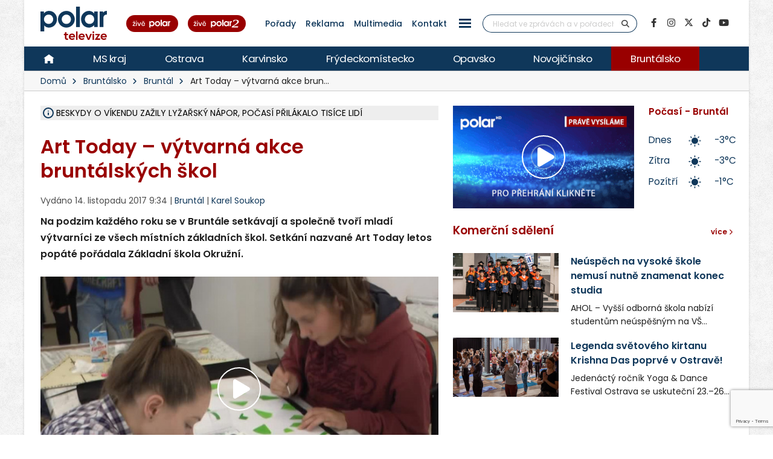

--- FILE ---
content_type: text/html; charset=UTF-8
request_url: https://polar.cz/zpravy/bruntalsko/bruntal/11000010644/art-today--vytvarna-akce-bruntalskych-skol
body_size: 40652
content:
<!DOCTYPE html><html lang="cs" class="boxed">
<head>
    <meta charset="utf-8">
    <meta http-equiv="X-UA-Compatible" content="IE=edge">
    <title>Art Today – výtvarná akce bruntálských škol | Bruntál | Zprávy | POLAR - Moravskoslezská regionální televize</title>            <meta name="description" content="Na podzim každého roku se v Bruntále setkávají a společně tvoří mladí výtvarníci ze všech místních základních škol. Setkání nazvané Art Today letos popáté pořádala Základní škola Okružní. Bruntál, Bruntálsko">
<meta name="keywords" content="Art Today – výtvarná akce bruntálských škol, Bruntál, Bruntálsko">
<meta name="news_keywords" content="Art Today – výtvarná akce bruntálských škol, Bruntál, Bruntálsko">
<meta name="szn:very_local_content" content="true">
<meta property="og:title" content="Art Today – výtvarná akce bruntálských škol | Bruntál | Zprávy | POLAR - Moravskoslezská regionální televize">
<meta property="og:description" content="Na podzim každého roku se v Bruntále setkávají a společně tvoří mladí výtvarníci ze všech místních základních škol. Setkání nazvané Art Today letos popáté pořádala Základní škola Okružní. Bruntál, Bruntálsko">
<meta property="og:url" content="https://polar.cz/zpravy/bruntalsko/bruntal/11000010644/art-today--vytvarna-akce-bruntalskych-skol">
<meta property="og:type" content="article">
<meta property="article:author" content="Karel Soukop">
<meta property="article:publisher" content="POLAR televize Ostrava, s.r.o.">
<meta property="article:published" content="2017-11-14 09:34:16">
<meta property="article:section" content="News">
<meta property="og:image" content="https://polar.cz/data/gallery/modules/polar/news/articles/videos/20171114155454_959/715x402.jpg?ver=20171114155454">
<meta property="og:image:secure_url" content="https://polar.cz/data/gallery/modules/polar/news/articles/videos/20171114155454_959/715x402.jpg?ver=20171114155454">
<meta property="og:image:width" content="715">
<meta property="og:image:height" content="402">
<meta name="author" content="POLAR televize Ostrava">
<meta name="viewport" content="width=device-width, initial-scale=1, minimum-scale=1.0, shrink-to-fit=no">
<meta name="application-name" content="POLAR - Moravskoslezská regionální televize">
<meta name="apple-mobile-web-app-title" content="POLAR - Moravskoslezská regionální televize">
<meta name="msapplication-config" content="/img/web/icon/browserconfig.xml">
<meta name="theme-color" content="#0f385a">
<meta name="googlebot" content="index, follow">
<meta name="robots" content="index, follow">        <link href="/vendor/web/video-js/video-js.min.css" media="screen" rel="stylesheet" type="text/css">
<link href="/vendor/web/video-js/theme/custom/index.css?ver=11" media="screen" rel="stylesheet" type="text/css">
<link href="/vendor/web/video-js/plugin/silvermine-videojs-quality-selector/quality-selector.css?ver=9" media="screen" rel="stylesheet" type="text/css">
<link href="/img/web/icon/apple-touch-icon.png" rel="apple-touch-icon" sizes="180x180">
<link href="/img/web/icon/favicon-32x32.png" rel="icon" type="image/png" sizes="32x32">
<link href="/img/web/icon/favicon-16x16.png" rel="icon" type="image/png" sizes="16x16">
<link href="/img/web/icon/site.webmanifest" rel="manifest">
<link href="/img/web/icon/safari-pinned-tab.svg" rel="mask-icon" color="#0f385a">
<link href="/img/web/icon/favicon.ico" rel="shortcut icon">
<link href="/vendor/web/font-google/css/font-google.min.css?ver=0.1" media="screen" rel="stylesheet" type="text/css">
<link href="/vendor/web/bootstrap/css/bootstrap.min.css?ver=0.1" media="screen" rel="stylesheet" type="text/css">
<link href="/vendor/web/font-awesome/css/all.min.css?ver=0.2" media="screen" rel="stylesheet" type="text/css">
<link href="/vendor/web/animate/css/animate.min.css?ver=0.1" media="screen" rel="stylesheet" type="text/css">
<link href="/vendor/web/simple-line-icons/css/simple-line-icons.min.css?ver=0.1" media="screen" rel="stylesheet" type="text/css">
<link href="/vendor/web/owl-carousel/css/owl-carousel.min.css?ver=0.1" media="screen" rel="stylesheet" type="text/css">
<link href="/vendor/web/owl-carousel/css/owl-theme.default.min.css?ver=0.1" media="screen" rel="stylesheet" type="text/css">
<link href="/vendor/web/pnotify/css/pnotify.min.css?ver=0.1" media="screen" rel="stylesheet" type="text/css">
<link href="/vendor/porto-admin/css/theme-admin-extension.min.css" media="screen" rel="stylesheet" type="text/css">
<link href="/css/admin/skin/theme-admin-extension.min.css" media="screen" rel="stylesheet" type="text/css">
<link href="/vendor/porto/css/theme.min.css?ver=0.0.1" media="screen" rel="stylesheet" type="text/css">
<link href="/vendor/porto/css/theme-elements.min.css?ver=0.0.1" media="screen" rel="stylesheet" type="text/css">
<link href="/vendor/porto/css/theme-blog.min.css?ver=0.0.1" media="screen" rel="stylesheet" type="text/css">
<link href="/css/web/skin/skin.min.css?ver=0.0.2" media="screen" rel="stylesheet" type="text/css">
<link href="/css/web/custom.min.css?ver=0.3.7" media="screen" rel="stylesheet" type="text/css">
<link href="/css/web/print.css?ver=0.5" media="print" rel="stylesheet" type="text/css">            <script  data-cmp-ab="1" data-cmp-host="c.delivery.consentmanager.net" data-cmp-cdn="cdn.consentmanager.net" data-cmp-codesrc="0" src="https://cdn.consentmanager.net/delivery/autoblocking/dfc21489221a9.js"></script>
        <script  src="/vendor/web/jquery/js/jquery.min.js?ver=0.1"></script>
        <script  src="/vendor/web/modernizr/js/modernizr.min.js?ver=0.1"></script>
        <script  src="/js/web/custom.min.js?ver=0.0.9"></script>
        <script  id="ssp-script" defer="defer" src="https://ssp.imedia.cz/static/js/ssp.js"></script>
        <script >
            //<!--
            var sspScript = document.getElementById("ssp-script");
	
			sspScript.addEventListener("load", function() {
				sssp.config({
					source: "media"
				});
				sssp.getAdsByTags();
	
				// Pokud prijde navstevnik ze seznam.cz, zobrazime layout siroky 1080px
				if (sssp.displaySeznamAds()) {
	
					var element = document.createElement("link");
					element.setAttribute("rel", "stylesheet");
					element.setAttribute("type", "text/css");
					element.setAttribute("href", "/css/web/seznam.css?ver=1.2");
					document.getElementsByTagName("head")[0].appendChild(element);
	
					// změnšíme pole pro vyhledávání
					$(".simple-search.input-group").addClass("custom-slim");
				}
			});
            //-->
        </script>    </head>

<body>	<!-- class="loading-overlay-showing" data-loading-overlay data-plugin-options="{'hideDelay': 150, 'effect': 'default'}" -->
    <!--<div class="loading-overlay">
        <div class="bounce-loader">
            <div class="bounce1"></div>
            <div class="bounce2"></div>
            <div class="bounce3"></div>
        </div>
    </div>-->

        
<div id="bannerLeaderboardPlace"></div>

<div id="ssp-zone-151865"></div>

<script>
    var sspScript = document.getElementById('ssp-script');
    sspScript.addEventListener('load', function() {
        var elBannerLeaderboard = document.getElementById('bannerLeaderboardPlace');
        var htmlBannerLeaderboard = "";
        if (sssp.displaySeznamAds()) {
            var brandedZones = [];
            if (window.innerWidth >= 1366) {
                document.body.insertAdjacentHTML('afterbegin', '<div id="ssp-zone-151865-branding"></div>');
                brandedZones.push({
                    "zoneId": 151865,
                    "width": 2000,
                    "height": 1400,
                    "id": "ssp-zone-151865",
                    "elements": [
                        {id: "ssp-zone-151865-branding", width: 2000, height: 1400}
                    ]
                });
            }
            sssp.getAds(brandedZones);

            /* Stara seznam reklama (Leaderboard) bez brandingu
            if (window.innerWidth > 767) {
                htmlBannerTop =
                    "<div class=\"row\">" +
                        "<div class=\"col-md-12\">" +
                            "<div id=\"p1\" data-szn-ssp-ad='{\"zoneId\": 151865, \"width\": 2000, \"height\": 1400}' style=\"margin: 0 auto;\"></div>" +
                        "</div>" +
                    "</div>";
                elBannerTop.insertAdjacentHTML("beforeend", htmlBannerTop);
            }*/
        } else {
            if (window.innerWidth > 767) {
                            }
        }
    });
</script>
    <div class="body border-top-0">
        <header id="header" class="header-no-border-bottom">
            <div class="header-body">
                <div class="header-container container container-md-fluid">
                    <div class="header-row">
                        <div class="header-column flex-grow-0 justify-content-center">
                            <button class="btn header-btn-collapse-nav text-secondary bg-white h-100 ms-0 me-2 collapsed" data-bs-toggle="collapse"
                                    data-bs-target=".header-nav-main">
                                <i class="fa fa-bars text-7"></i>
                            </button>
                        </div>
                        <div class="header-column flex-grow-0 align-items-start me-2 me-md-4 py-0">
                            <div class="header-logo">
								
																	<a href="/">
										<img alt="POLAR - Moravskoslezská regionální televize" src="/img/web/logo.svg">
									</a>
								                            </div>
                        </div>

                        <!-- submenu - horní menu desktop -->
                        <div class="header-column align-self-center d-none d-lg-block">
                            <nav class="header-nav-top">
                                <li class="nav-item nav-item-anim-icon"><a class=" text-secondary text-hover-primary text-3 nav-link text-decoration-none line-height-3 font-weight-500 px-1 px-md-2 " href="/hd" title="" target=""><img src="/img/web/layout/header/zive-polar.svg" alt="" /></a></li><li class="nav-item nav-item-anim-icon"><a class=" text-secondary text-hover-primary text-3 nav-link text-decoration-none line-height-3 font-weight-500 px-1 px-md-2 " href="/polar2" title="" target=""><img src="/img/web/layout/header/zive-polar2.svg" class="me-3" alt="" /></a></li><li class="nav-item nav-item-anim-icon"><a id="menuProgramShowWeb" class="text-secondary text-hover-primary text-3 nav-link text-decoration-none line-height-3 font-weight-500 px-1 px-md-2" href="/porady" title="Pořady" target="">Pořady</a></li><li class="nav-item nav-item-anim-icon"><a class=" text-secondary text-hover-primary text-3 nav-link text-decoration-none line-height-3 font-weight-500 px-1 px-md-2 " href="/reklama" title="" target="">Reklama</a></li><li class="nav-item nav-item-anim-icon"><a class=" text-secondary text-hover-primary text-3 nav-link text-decoration-none line-height-3 font-weight-500 px-1 px-md-2 " href="https://multimedia.polar.cz/" title="" target="_blank">Multimedia</a></li><li class="nav-item nav-item-anim-icon"><a class=" text-secondary text-hover-primary text-3 nav-link text-decoration-none line-height-3 font-weight-500 px-1 px-md-2 " href="/kontakt" title="" target="">Kontakt</a></li><li class="nav-item dropdown d-none d-sm-block"><a id="menuPageWeb-15" class="nav-link dropdown-toggle text-secondary text-hover-primary text-3 nav-link text-decoration-none line-height-3 font-weight-500 px-1 px-md-2  p-0" href="#" title="" role="button" data-bs-toggle="dropdown"  rel="nofollow"><button class="btn sidenav-1"><div class="animated-icon2"><span></span><span></span><span></span><span></span></div></button></a><ul class="dropdown-menu"><li><a id="webElection2025Index" class="dropdown-item " href="/volby" title="Volby 2025" target="">Volby 2025</a></li><li><a id="menuTriptipWeb" class="dropdown-item " href="/kam-vyrazit" title="Kam vyrazit" target="">Kam vyrazit</a></li><li><a id="menuJobWeb" class="dropdown-item " href="/nabidka-prace" title="Nabídka práce" target="">Nabídka práce</a></li><li><a id="menuCameraWeb" class="dropdown-item " href="/kamery" title="Kamery" target="">Kamery</a></li><li><a id="menuPrWeb" class="dropdown-item " href="/zpravy/pr-clanky" title="Komerční sdělení" target="">Komerční sdělení</a></li><li><a id="menuProgramWeb" class="dropdown-item " href="/program" title="TV program" target="">TV program</a></li><li><a id="menuPageWeb-20" class="dropdown-item " href="/hbbtv" title="HbbTV" target="">HbbTV</a></li><li><a id="menuPageWeb-14" class="dropdown-item " href="/jak-naladit" title="Jak naladit" target="">Jak naladit</a></li></ul></li>                            </nav>
                        </div>

                        <!-- Horní hlavička mobily -->
                        <div class="header-row d-lg-none p-relative d-flex justify-content-end">
                            <div class="header-column flex-grow-0 align-self-center me-2 me-md-3 z-index-2">
                                <nav class="header-nav-top">
                                    <li class="nav-item nav-item-anim-icon"><a class=" text-secondary text-hover-primary text-3 nav-link text-decoration-none line-height-3 font-weight-500 px-1 px-md-2 " href="/hd" title="" target=""><img src="/img/web/layout/header/zive-polar-small.svg" alt="" /></a></li><li class="nav-item nav-item-anim-icon"><a class="hide-xs text-secondary text-hover-primary text-3 nav-link text-decoration-none line-height-3 font-weight-500 px-1 px-md-2 " href="/polar2" title="" target=""><img src="/img/web/layout/header/zive-polar2-small.svg" alt="" /></a></li>                                </nav>
                            </div>
                            <div class="header-column flex-grow-0 align-self-center me-5 me-5-custom pe-2 z-index-2">
                                <a href="https://www.facebook.com/televize.polar" target="_blank" class="text-secondary hide-xs-2">
                                    <i class="fab fa-facebook-f text-7"></i>
                                </a>
                            </div>
                            <div class="header-row p-absolute right-0 w-100 justify-content-end align-self-center me-3">
                                <div class="header-nav-features w-100 ps-2">
                                    <div class="header-nav-features-search-reveal-container justify-content-end">
                                        <div class="header-nav-feature header-nav-features-search header-nav-features-search-reveal d-inline-flex w-100">
                                            <form class="searchForm w-100" role="search" action="/hledani" method="get">
                                                <div class="simple-search input-group bg-white w-100 z-index-3">
                                                    <input class="form-control search" name="q" type="text" value=""
                                                           placeholder="Hledat ve zprávách a v pořadech" required minlength="3">
                                                    <button class="btn" type="submit">
                                                        <i class="fa fa-search header-nav-top-icon text-6 text-secondary"></i>
                                                    </button>
                                                </div>
                                            </form>
                                            <a href="#" class="header-nav-features-search-show-icon"><i
                                                        class="fas fa-search header-nav-top-icon text-6 text-secondary"></i></a>
                                            <a href="#" class="header-nav-features-search-hide-icon"><i
                                                        class="fas fa-times header-nav-top-icon text-secondary"></i></a>
                                        </div>
                                    </div>
                                </div>
                            </div>
                        </div>
                        <!-- END Horní hlavička mobily -->

                        <div class="header-column align-self-center d-none d-lg-block">
                            <div class="header-nav-features header-nav-features-no-border header-nav-features-md-show-border justify-content-end px-0 mx-0">
                                <form class="searchForm" action="/hledani" method="get">
                                    <div class="simple-search input-group line-height-1">
                                        <input class="form-control search" name="q" type="text" value="" placeholder="Hledat ve zprávách a v pořadech" required
                                               minlength="3">
                                        <button class="btn btn-rounded" type="submit">
                                            <i class="fa fa-search header-nav-top-icon"></i>
                                        </button>
                                    </div>
                                </form>
                            </div>
                        </div>
                        <div class="header-column align-self-center flex-row justify-content-end d-none d-xl-flex">
                            <ul class="social-icons">
                                <li class="social-icons-facebook">
                                    <a href="https://www.facebook.com/televize.polar" target="_blank" data-placement="bottom" data-tooltip title="Facebook" class="text-secondary text-hover-light" onclick="ga('send', 'event', 'soc-fb');">
                                        <i class="fab fa-facebook-f"></i>
                                    </a>
                                </li>
                                <li class="social-icons-instagram">
                                    <a href="https://www.instagram.com/televize.polar/" target="_blank" data-placement="bottom" data-tooltip title="Instagram" class="text-secondary text-hover-light" onclick="ga('send', 'event', 'soc-ig');">
                                        <i class="fab fa-instagram"></i>
                                    </a>
                                </li>
                                <li class="social-icons-twitter">
                                    <a href="https://twitter.com/Televize_Polar" target="_blank" data-placement="bottom" data-tooltip title="Platforma X" class="text-secondary text-hover-light" onclick="ga('send', 'event', 'soc-twitter');">
                                        <i class="fab fa-x-twitter"></i>
                                    </a>
                                </li>
								<li class="social-icons-tiktok">
                                    <a href="https://www.tiktok.com/@televize.polar" target="_blank" data-placement="bottom" data-tooltip title="TikTok" class="text-secondary text-hover-light" onclick="ga('send', 'event', 'soc-tiktok');">
                                        <i class="fab fa-tiktok"></i>
                                    </a>
                                </li>
                                <li class="social-icons-youtube">
                                    <a href="https://www.youtube.com/user/polarostrava" target="_blank" data-placement="bottom" data-tooltip title="YouTube" class="text-secondary text-hover-light">
                                        <i class="fab fa-youtube"></i>
                                    </a>
                                </li>
                            </ul>
                        </div>
                    </div>
                </div>

                <div class="header-container header-nav header-nav-bar p-0 border-bottom border-color-ccc">
                    <div class="container-fluid gx-0">
                        <!-- Mobily - Menu regionů v posuvné liště -->
                        <div class="mobile_menu d-lg-none">
                            <nav class="d-flex">
                                <ul class="nav nav-pills mobile-menu" id="mainNav"><li id="menuHome" class="d-none d-lg-flex align-self-lg-center ms-0"><a class="d-flex align-items-center text-4 font-weight-normal bg-hover-primary text-hover-light text-no-uppercase nav-link text-light " href="/" target=""><img src="/img/web/layout/header/home.svg" alt="" /></a></li><li id="region-all" class=""><a class="d-flex align-items-center text-4 font-weight-normal bg-hover-primary text-hover-light text-no-uppercase nav-link text-light " href="/zpravy" target="">MS kraj</a></li><li class="dropdown"><a id="region-ostrava" class="dropdown-item dropdown-toggle d-flex align-items-center text-4 font-weight-normal bg-hover-primary text-hover-light text-no-uppercase nav-link text-light " href="/zpravy/ostrava" title="Ostrava" target="">Ostrava</a><ul class="dropdown-menu"><li class=""><a id="city-ostrava-mesto" class="dropdown-item text-2" href="/zpravy/ostrava/ostrava-mesto" title="Ostrava-město" target="">Ostrava-město</a></li><li class=""><a id="city-ostrava-jih" class="dropdown-item text-2" href="/zpravy/ostrava/ostrava-jih" title="Ostrava-Jih" target="">Ostrava-Jih</a></li><li class=""><a id="city-ostrava-poruba" class="dropdown-item text-2" href="/zpravy/ostrava/ostrava-poruba" title="Ostrava-Poruba" target="">Ostrava-Poruba</a></li><li class=""><a id="city-slezska-ostrava" class="dropdown-item text-2" href="/zpravy/ostrava/slezska-ostrava" title="Ostrava-Slezská Ostrava" target="">Ostrava-Slezská Ostrava</a></li><li class=""><a id="city-ostrava-centrum" class="dropdown-item text-2" href="/zpravy/ostrava/ostrava-centrum" title="Ostrava-Centrum" target="">Ostrava-Centrum</a></li><li class=""><a id="city-ostrava-vitkovice" class="dropdown-item text-2" href="/zpravy/ostrava/ostrava-vitkovice" title="Ostrava-Vítkovice" target="">Ostrava-Vítkovice</a></li><li class=""><a id="city-ostrava-marianske-hory" class="dropdown-item text-2" href="/zpravy/ostrava/ostrava-marianske-hory" title="Ostrava-Mariánské hory" target="">Ostrava-Mariánské hory</a></li><li class=""><a id="city-ostrava-svinov" class="dropdown-item text-2" href="/zpravy/ostrava/ostrava-svinov" title="Ostrava-Svinov" target="">Ostrava-Svinov</a></li></ul></li><li class="dropdown"><a id="region-karvinsko" class="dropdown-item dropdown-toggle d-flex align-items-center text-4 font-weight-normal bg-hover-primary text-hover-light text-no-uppercase nav-link text-light " href="/zpravy/karvinsko" title="Karvinsko" target="">Karvinsko</a><ul class="dropdown-menu"><li class=""><a id="city-havirov" class="dropdown-item text-2" href="/zpravy/karvinsko/havirov" title="Havířov" target="">Havířov</a></li><li class=""><a id="city-karvina" class="dropdown-item text-2" href="/zpravy/karvinsko/karvina" title="Karviná" target="">Karviná</a></li><li class=""><a id="city-orlova" class="dropdown-item text-2" href="/zpravy/karvinsko/orlova" title="Orlová" target="">Orlová</a></li><li class=""><a id="city-rychvald" class="dropdown-item text-2" href="/zpravy/karvinsko/rychvald" title="Rychvald" target="">Rychvald</a></li><li class=""><a id="city-stonava" class="dropdown-item text-2" href="/zpravy/karvinsko/stonava" title="Stonava" target="">Stonava</a></li><li class=""><a id="city-horni-sucha" class="dropdown-item text-2" href="/zpravy/karvinsko/horni-sucha" title="Horní Suchá" target="">Horní Suchá</a></li><li class=""><a id="city-terlicko" class="dropdown-item text-2" href="/zpravy/karvinsko/terlicko" title="Těrlicko" target="">Těrlicko</a></li><li class=""><a id="city-dolni-lutyne" class="dropdown-item text-2" href="/zpravy/karvinsko/dolni-lutyne" title="Dolní Lutyně" target="">Dolní Lutyně</a></li><li class=""><a id="city-albrechtice" class="dropdown-item text-2" href="/zpravy/karvinsko/albrechtice" title="Albrechtice" target="">Albrechtice</a></li><li class=""><a id="city-detmarovice" class="dropdown-item text-2" href="/zpravy/karvinsko/detmarovice" title="Dětmarovice" target="">Dětmarovice</a></li></ul></li><li class="dropdown"><a id="region-frydeckomistecko" class="dropdown-item dropdown-toggle d-flex align-items-center text-4 font-weight-normal bg-hover-primary text-hover-light text-no-uppercase nav-link text-light " href="/zpravy/frydeckomistecko" title="Frýdeckomístecko" target="">Frýdeckomístecko</a><ul class="dropdown-menu"><li class=""><a id="city-frydek-mistek" class="dropdown-item text-2" href="/zpravy/frydeckomistecko/frydek-mistek" title="Frýdek-Místek" target="">Frýdek-Místek</a></li><li class=""><a id="city-frydlant-nad-ostravici" class="dropdown-item text-2" href="/zpravy/frydeckomistecko/frydlant-nad-ostravici" title="Frýdlant nad Ostravicí" target="">Frýdlant nad Ostravicí</a></li><li class=""><a id="city-palkovice" class="dropdown-item text-2" href="/zpravy/frydeckomistecko/palkovice" title="Palkovice" target="">Palkovice</a></li><li class=""><a id="city-celadna" class="dropdown-item text-2" href="/zpravy/frydeckomistecko/celadna" title="Čeladná" target="">Čeladná</a></li><li class=""><a id="city-nosovice" class="dropdown-item text-2" href="/zpravy/frydeckomistecko/nosovice" title="Nošovice" target="">Nošovice</a></li><li class=""><a id="city-jablunkov" class="dropdown-item text-2" href="/zpravy/frydeckomistecko/jablunkov" title="Jablunkov" target="">Jablunkov</a></li><li class=""><a id="city-janovice" class="dropdown-item text-2" href="/zpravy/frydeckomistecko/janovice" title="Janovice" target="">Janovice</a></li><li class=""><a id="city-navsi" class="dropdown-item text-2" href="/zpravy/frydeckomistecko/navsi" title="Návsí" target="">Návsí</a></li><li class=""><a id="city-dobra" class="dropdown-item text-2" href="/zpravy/frydeckomistecko/dobra" title="Dobrá" target="">Dobrá</a></li></ul></li><li class="dropdown"><a id="region-opavsko" class="dropdown-item dropdown-toggle d-flex align-items-center text-4 font-weight-normal bg-hover-primary text-hover-light text-no-uppercase nav-link text-light " href="/zpravy/opavsko" title="Opavsko" target="">Opavsko</a><ul class="dropdown-menu"><li class=""><a id="city-opava" class="dropdown-item text-2" href="/zpravy/opavsko/opava" title="Opava" target="">Opava</a></li></ul></li><li class="dropdown"><a id="region-novojicinsko" class="dropdown-item dropdown-toggle d-flex align-items-center text-4 font-weight-normal bg-hover-primary text-hover-light text-no-uppercase nav-link text-light " href="/zpravy/novojicinsko" title="Novojičínsko" target="">Novojičínsko</a><ul class="dropdown-menu"><li class=""><a id="city-novy-jicin" class="dropdown-item text-2" href="/zpravy/novojicinsko/novy-jicin" title="Nový Jičín" target="">Nový Jičín</a></li><li class=""><a id="city-studenka" class="dropdown-item text-2" href="/zpravy/novojicinsko/studenka" title="Studénka" target="">Studénka</a></li><li class=""><a id="city-odry" class="dropdown-item text-2" href="/zpravy/novojicinsko/odry" title="Odry" target="">Odry</a></li><li class=""><a id="city-fulnek" class="dropdown-item text-2" href="/zpravy/novojicinsko/fulnek" title="Fulnek" target="">Fulnek</a></li><li class=""><a id="city-bilovec" class="dropdown-item text-2" href="/zpravy/novojicinsko/bilovec" title="Bílovec" target="">Bílovec</a></li></ul></li><li class="dropdown"><a id="region-bruntalsko" class="dropdown-item dropdown-toggle d-flex align-items-center text-4 font-weight-normal bg-hover-primary text-hover-light text-no-uppercase nav-link text-light active" href="/zpravy/bruntalsko" title="Bruntálsko" target="">Bruntálsko</a><ul class="dropdown-menu"><li class="active"><a id="city-bruntal" class="dropdown-item text-2" href="/zpravy/bruntalsko/bruntal" title="Bruntál" target="">Bruntál</a></li></ul></li></ul>                            </nav>
                        </div>
                        <div class="header-nav-main header-nav-main-effect-1 header-nav-main-sub-effect-1 collapse">
                            <div class="d-flex">
                                <!-- Desktop hlavní menu regiony -->
                                <div class="d-none d-lg-flex">
                                    <nav class="">
                                        <ul class="nav nav-pills" id="mainNav"><li id="menuHome" class="d-none d-lg-flex align-self-lg-center ms-0"><a class="d-flex align-items-center text-4 font-weight-normal bg-hover-primary text-hover-light text-no-uppercase nav-link text-light " href="/" target=""><img src="/img/web/layout/header/home.svg" alt="" /></a></li><li id="region-all" class=""><a class="d-flex align-items-center text-4 font-weight-normal bg-hover-primary text-hover-light text-no-uppercase nav-link text-light " href="/zpravy" target="">MS kraj</a></li><li class="dropdown"><a id="region-ostrava" class="dropdown-item dropdown-toggle d-flex align-items-center text-4 font-weight-normal bg-hover-primary text-hover-light text-no-uppercase nav-link text-light " href="/zpravy/ostrava" title="Ostrava" target="">Ostrava</a><ul class="dropdown-menu"><li class=""><a id="city-ostrava-mesto" class="dropdown-item text-2" href="/zpravy/ostrava/ostrava-mesto" title="Ostrava-město" target="">Ostrava-město</a></li><li class=""><a id="city-ostrava-jih" class="dropdown-item text-2" href="/zpravy/ostrava/ostrava-jih" title="Ostrava-Jih" target="">Ostrava-Jih</a></li><li class=""><a id="city-ostrava-poruba" class="dropdown-item text-2" href="/zpravy/ostrava/ostrava-poruba" title="Ostrava-Poruba" target="">Ostrava-Poruba</a></li><li class=""><a id="city-slezska-ostrava" class="dropdown-item text-2" href="/zpravy/ostrava/slezska-ostrava" title="Ostrava-Slezská Ostrava" target="">Ostrava-Slezská Ostrava</a></li><li class=""><a id="city-ostrava-centrum" class="dropdown-item text-2" href="/zpravy/ostrava/ostrava-centrum" title="Ostrava-Centrum" target="">Ostrava-Centrum</a></li><li class=""><a id="city-ostrava-vitkovice" class="dropdown-item text-2" href="/zpravy/ostrava/ostrava-vitkovice" title="Ostrava-Vítkovice" target="">Ostrava-Vítkovice</a></li><li class=""><a id="city-ostrava-marianske-hory" class="dropdown-item text-2" href="/zpravy/ostrava/ostrava-marianske-hory" title="Ostrava-Mariánské hory" target="">Ostrava-Mariánské hory</a></li><li class=""><a id="city-ostrava-svinov" class="dropdown-item text-2" href="/zpravy/ostrava/ostrava-svinov" title="Ostrava-Svinov" target="">Ostrava-Svinov</a></li></ul></li><li class="dropdown"><a id="region-karvinsko" class="dropdown-item dropdown-toggle d-flex align-items-center text-4 font-weight-normal bg-hover-primary text-hover-light text-no-uppercase nav-link text-light " href="/zpravy/karvinsko" title="Karvinsko" target="">Karvinsko</a><ul class="dropdown-menu"><li class=""><a id="city-havirov" class="dropdown-item text-2" href="/zpravy/karvinsko/havirov" title="Havířov" target="">Havířov</a></li><li class=""><a id="city-karvina" class="dropdown-item text-2" href="/zpravy/karvinsko/karvina" title="Karviná" target="">Karviná</a></li><li class=""><a id="city-orlova" class="dropdown-item text-2" href="/zpravy/karvinsko/orlova" title="Orlová" target="">Orlová</a></li><li class=""><a id="city-rychvald" class="dropdown-item text-2" href="/zpravy/karvinsko/rychvald" title="Rychvald" target="">Rychvald</a></li><li class=""><a id="city-stonava" class="dropdown-item text-2" href="/zpravy/karvinsko/stonava" title="Stonava" target="">Stonava</a></li><li class=""><a id="city-horni-sucha" class="dropdown-item text-2" href="/zpravy/karvinsko/horni-sucha" title="Horní Suchá" target="">Horní Suchá</a></li><li class=""><a id="city-terlicko" class="dropdown-item text-2" href="/zpravy/karvinsko/terlicko" title="Těrlicko" target="">Těrlicko</a></li><li class=""><a id="city-dolni-lutyne" class="dropdown-item text-2" href="/zpravy/karvinsko/dolni-lutyne" title="Dolní Lutyně" target="">Dolní Lutyně</a></li><li class=""><a id="city-albrechtice" class="dropdown-item text-2" href="/zpravy/karvinsko/albrechtice" title="Albrechtice" target="">Albrechtice</a></li><li class=""><a id="city-detmarovice" class="dropdown-item text-2" href="/zpravy/karvinsko/detmarovice" title="Dětmarovice" target="">Dětmarovice</a></li></ul></li><li class="dropdown"><a id="region-frydeckomistecko" class="dropdown-item dropdown-toggle d-flex align-items-center text-4 font-weight-normal bg-hover-primary text-hover-light text-no-uppercase nav-link text-light " href="/zpravy/frydeckomistecko" title="Frýdeckomístecko" target="">Frýdeckomístecko</a><ul class="dropdown-menu"><li class=""><a id="city-frydek-mistek" class="dropdown-item text-2" href="/zpravy/frydeckomistecko/frydek-mistek" title="Frýdek-Místek" target="">Frýdek-Místek</a></li><li class=""><a id="city-frydlant-nad-ostravici" class="dropdown-item text-2" href="/zpravy/frydeckomistecko/frydlant-nad-ostravici" title="Frýdlant nad Ostravicí" target="">Frýdlant nad Ostravicí</a></li><li class=""><a id="city-palkovice" class="dropdown-item text-2" href="/zpravy/frydeckomistecko/palkovice" title="Palkovice" target="">Palkovice</a></li><li class=""><a id="city-celadna" class="dropdown-item text-2" href="/zpravy/frydeckomistecko/celadna" title="Čeladná" target="">Čeladná</a></li><li class=""><a id="city-nosovice" class="dropdown-item text-2" href="/zpravy/frydeckomistecko/nosovice" title="Nošovice" target="">Nošovice</a></li><li class=""><a id="city-jablunkov" class="dropdown-item text-2" href="/zpravy/frydeckomistecko/jablunkov" title="Jablunkov" target="">Jablunkov</a></li><li class=""><a id="city-janovice" class="dropdown-item text-2" href="/zpravy/frydeckomistecko/janovice" title="Janovice" target="">Janovice</a></li><li class=""><a id="city-navsi" class="dropdown-item text-2" href="/zpravy/frydeckomistecko/navsi" title="Návsí" target="">Návsí</a></li><li class=""><a id="city-dobra" class="dropdown-item text-2" href="/zpravy/frydeckomistecko/dobra" title="Dobrá" target="">Dobrá</a></li></ul></li><li class="dropdown"><a id="region-opavsko" class="dropdown-item dropdown-toggle d-flex align-items-center text-4 font-weight-normal bg-hover-primary text-hover-light text-no-uppercase nav-link text-light " href="/zpravy/opavsko" title="Opavsko" target="">Opavsko</a><ul class="dropdown-menu"><li class=""><a id="city-opava" class="dropdown-item text-2" href="/zpravy/opavsko/opava" title="Opava" target="">Opava</a></li></ul></li><li class="dropdown"><a id="region-novojicinsko" class="dropdown-item dropdown-toggle d-flex align-items-center text-4 font-weight-normal bg-hover-primary text-hover-light text-no-uppercase nav-link text-light " href="/zpravy/novojicinsko" title="Novojičínsko" target="">Novojičínsko</a><ul class="dropdown-menu"><li class=""><a id="city-novy-jicin" class="dropdown-item text-2" href="/zpravy/novojicinsko/novy-jicin" title="Nový Jičín" target="">Nový Jičín</a></li><li class=""><a id="city-studenka" class="dropdown-item text-2" href="/zpravy/novojicinsko/studenka" title="Studénka" target="">Studénka</a></li><li class=""><a id="city-odry" class="dropdown-item text-2" href="/zpravy/novojicinsko/odry" title="Odry" target="">Odry</a></li><li class=""><a id="city-fulnek" class="dropdown-item text-2" href="/zpravy/novojicinsko/fulnek" title="Fulnek" target="">Fulnek</a></li><li class=""><a id="city-bilovec" class="dropdown-item text-2" href="/zpravy/novojicinsko/bilovec" title="Bílovec" target="">Bílovec</a></li></ul></li><li class="dropdown"><a id="region-bruntalsko" class="dropdown-item dropdown-toggle d-flex align-items-center text-4 font-weight-normal bg-hover-primary text-hover-light text-no-uppercase nav-link text-light active" href="/zpravy/bruntalsko" title="Bruntálsko" target="">Bruntálsko</a><ul class="dropdown-menu"><li class="active"><a id="city-bruntal" class="dropdown-item text-2" href="/zpravy/bruntalsko/bruntal" title="Bruntál" target="">Bruntál</a></li></ul></li></ul>                                    </nav>
                                </div>

                                <!-- Mobily Hamburger menu - levý sloupec + pravý sloupec -->
                                <div class="d-lg-none regions">
                    <nav class="">
                        <ul class="nav nav-pills" id=""><li id="menuProgramShowWeb" class=""><a class="d-flex align-items-center text-4 font-weight-normal bg-hover-primary text-hover-light text-no-uppercase nav-link text-light " href="/porady" target="">Pořady</a></li><li id="menuPageWeb-13" class=""><a class="d-flex align-items-center text-4 font-weight-normal bg-hover-primary text-hover-light text-no-uppercase nav-link text-light " href="/reklama" target="">Reklama</a></li><li id="webElection2025Index" class=""><a class="d-flex align-items-center text-4 font-weight-normal bg-hover-primary text-hover-light text-no-uppercase nav-link text-light " href="/volby" target="">Volby 2025</a></li><li id="menuPageWeb-25" class=""><a class="d-flex align-items-center text-4 font-weight-normal bg-hover-primary text-hover-light text-no-uppercase nav-link text-light " href="/kontakt" target="">Kontakt</a></li><li id="menuTriptipWeb" class=""><a class="d-flex align-items-center text-4 font-weight-normal bg-hover-primary text-hover-light text-no-uppercase nav-link text-light " href="/kam-vyrazit" target="">Kam vyrazit</a></li></ul>
                    </nav>
                </div>
                <div class="pages-mobile-menu d-lg-none w-50 float-end">
                    <nav class="">
                        <ul class="nav nav-pills mobile-ham-right" id=""><li id="menuJobWeb" class=""><a class="d-flex align-items-center text-4 font-weight-normal bg-hover-primary text-hover-light text-no-uppercase nav-link text-light " href="/nabidka-prace" target="">Nabídka práce</a></li><li id="menuCameraWeb" class=""><a class="d-flex align-items-center text-4 font-weight-normal bg-hover-primary text-hover-light text-no-uppercase nav-link text-light " href="/kamery" target="">Kamery</a></li><li id="menuPrWeb" class=""><a class="d-flex align-items-center text-4 font-weight-normal bg-hover-primary text-hover-light text-no-uppercase nav-link text-light " href="/zpravy/pr-clanky" target="">Komerční sdělení</a></li><li id="menuProgramWeb" class=""><a class="d-flex align-items-center text-4 font-weight-normal bg-hover-primary text-hover-light text-no-uppercase nav-link text-light " href="/program" target="">TV program</a></li><li id="menuPageWeb-20" class=""><a class="d-flex align-items-center text-4 font-weight-normal bg-hover-primary text-hover-light text-no-uppercase nav-link text-light " href="/hbbtv" target="">HbbTV</a></li><li id="menuPageWeb-14" class=""><a class="d-flex align-items-center text-4 font-weight-normal bg-hover-primary text-hover-light text-no-uppercase nav-link text-light " href="/jak-naladit" target="">Jak naladit</a></li></ul></nav></div>
                            </div>

                            <!-- Mobily - Přidání sociálních sítí do rozbalovacího menu dolů -->
                            <ul class="d-lg-none social-mobile-menu d-flex flex-row justify-content-center mb-2">
                                <li class="border-bottom-0 w-auto mx-1"><a href="https://www.facebook.com/televize.polar"
                                                                           class="d-flex align-self-center text-6 text-decoration-none w-auto"
                                                                           target="_blank"><i class="fab fa-facebook-f text-white"></i></a></li>
                                <li class="border-bottom-0 w-auto mx-1"><a href="https://www.instagram.com/televize.polar/"
                                                                           class="d-flex align-self-center text-6 text-decoration-none w-auto"
                                                                           target="_blank"><i class="fab fa-instagram text-white"></i></a></li>
                                <li class="border-bottom-0 w-auto mx-1"><a href="https://twitter.com/Televize_Polar"
                                                                           class="d-flex align-self-center text-6 text-decoration-none w-auto"
                                                                           target="_blank"><i class="fab fa-x-twitter text-white"></i></a></li>
								<li class="border-bottom-0 w-auto mx-1"><a href="https://www.tiktok.com/@televize.polar"
                                                                           class="d-flex align-self-center text-6 text-decoration-none w-auto"
                                                                           target="_blank"><i class="fab fa-tiktok text-white"></i></a></li>
                                <li class="border-bottom-0 w-auto mx-1"><a href="https://www.youtube.com/user/polarostrava"
                                                                           class="d-flex align-self-center text-6 text-decoration-none w-auto"
                                                                           target="_blank"><i class="fab fa-youtube text-white"></i></a></li>
                                <li class="border-bottom-0 w-auto mx-1"><a href="https://polarmultimedia.cz" class="d-flex align-self-center w-auto"
                                                                           target="_blank"><img alt="POLAR multimedia"
                                                                                                src="/img/web/POLAR_multimedia_RGB_white.png"></a>
                                </li>
                            </ul>
                        </div>
                    </div>
                </div>
            </div>
        </header>

        <div role="main" class="main">
            
<script type="application/ld+json">
    {
        "@context": "https://schema.org",
        "@type": "Article",
        "headline": "Art Today – výtvarná akce bruntálských škol",
        "description": "Na podzim každého roku se v Bruntále setkávají a společně tvoří mladí výtvarníci ze všech místních základních škol. Setkání nazvané Art Today letos popáté pořádala Základní škola Okružní.",
        "image": [
            {
                "@type": "ImageObject",
                "url": "https://polar.cz/data/gallery/modules/polar/news/articles/videos/20171114155454_959/seznam.jpg",
                "creditText": "Náhledové foto: Polar TV"
            }
        ],        "datePublished": "2017-11-14T09:34:16+01:00",
        "dateModified": "2017-11-14T15:59:39+01:00",
        "author": {
            "@type": "Person",
            "name": "Karel Soukop"
        },
        "contentLocation" : {
            "@type" : "Place",
            "geo": {
                "@type": "GeoCoordinates",
                "latitude": "49.9884453",
                "longitude": "17.4647026"
            }
        },
        "publisher": {
            "@type": "Organization",
            "name": "POLAR - moravskoslezská regionální televize",
            "logo": {
                "@type": "ImageObject",
                "url": "https://polar.cz/data/microformats/polar.png"
            }
        },
        "mainEntityOfPage": {
            "@type": "WebPage",
            "@id": "https://polar.cz/zpravy/bruntalsko/bruntal/11000010644/clanek"
        },
					"video": {
				"@type": "VideoObject",
				"name": "Art Today – výtvarná akce bruntálských škol",
				"description": "Na podzim každého roku se v Bruntále setkávají a společně tvoří mladí výtvarníci ze všech místních základních škol. Setkání nazvané Art Today letos popáté pořádala Základní škola Okružní.",
				"thumbnailUrl": "https://polar.cz/data/gallery/modules/polar/news/articles/videos/20171114155454_959/715x402.jpg?ver=20171114155454",
				"uploadDate": "2017-11-14T09:34:16+01:00",
				"duration": "",
				"contentUrl": "https://light.polar.cz/videa/polar/zpravy/publikovano/2017/11/14/rz_171113_art_tpday_vytvarna_akce_bruntalskych_skol_BR_hq.mp4",
				"embedUrl": "https://light.polar.cz/videa/polar/zpravy/publikovano/2017/11/14/rz_171113_art_tpday_vytvarna_akce_bruntalskych_skol_BR_hq.mp4",
				"publisher": {
					"@type": "Organization",
					"name": "POLAR - moravskoslezská regionální televize",
					"logo": {
						"@type": "ImageObject",
						"url": "https://polar.cz/data/microformats/polar.png"
					}
				}
			},
		        "isFamilyFriendly": true
    }
</script>

<!-- JSON-LD pro BreadcrumbList -->
<script type="application/ld+json">
{
    "@context": "https://schema.org",
    "@type": "BreadcrumbList",
    "itemListElement": [
        {
            "@type": "ListItem",
            "position": 1,
            "name": "Domů",
            "item": "/"
        },
        {
            "@type": "ListItem",
            "position": 2,
            "name": "Bruntálsko",
            "item": "/zpravy/bruntalsko"
        },
        {
            "@type": "ListItem",
            "position": 3,
            "name": "Bruntál",
            "item": "/zpravy/bruntalsko/bruntal"
        },
        {
            "@type": "ListItem",
            "position": 4,
            "name": "Art Today – výtvarná akce brun…",
            "item": "/zpravy/bruntalsko/bruntal/11000010644/art-today--vytvarna-akce-bruntalskych-skol"
        }
    ]
}</script>
<div id="twitter-wjs"></div>
<script src="https://platform.twitter.com/widgets.js" type="application/javascript"></script>

<div id="fb-root"></div>
<!--<script async defer src="https://connect.facebook.net/cs_CZ/sdk.js#xfbml=1&version=v3.2"></script>-->
<script async defer crossorigin="anonymous" src="https://connect.facebook.net/cs_CZ/sdk.js#xfbml=1&version=v18.0&appId=3700272840193138" nonce="a4Z2Pwx0"></script>

<section class="page-header page-header-modern bg-color-light-scale-1 page-header-sm mb-0 mb-lg-4">
    <div class="container">
        <div class="row">
            <div class="col-md-12 align-self-center order-1 article-detail">
                
<ul class="breadcrumb d-inline-block">
    <li>
        <a href="/" title="Domů">
            Domů        </a>
    </li>
                                            <li>
                <a href="/zpravy/bruntalsko" title="" class="" target="">
                    Bruntálsko                </a>
            </li>
                                                    <li>
                <a href="/zpravy/bruntalsko/bruntal" title="" class="" target="">
                    Bruntál                </a>
            </li>
                                        <li class="active">
                Art Today – výtvarná akce brun…            </li>
            </ul>            </div>
        </div>
    </div>
</section>


<div class="container">
    <div class="row">
        <div class="col-12">
            <div id="crawl" class="mb-2 hide">
                <div id="crawlIcon">
                    Mimořádná zpráva:
                </div>
                <div class="crawl-container">
                    <div>
                        Načítám...
                    </div>
                </div>
            </div>
        </div>
    </div>
    <div class="row sticky-square">
        <div class="col-12 col-lg-7">
            <div id="ticker" class="mb-4">
                <div id="tickerIcon" class="">
                    <!--<i class="fa fa-fw fa-info text-light"></i>-->
                </div>
                <div class="ticker-container">
                    <ul>
                        <div class="ticker-active">
                            <li>
                                <span>
                                    Načítám...
                                </span>
                            </li>
                        </div>
                    </ul>>
                </div>
            </div>

            <article itemscope itemtype="https://schema.org/Article">
                <h1 itemprop="name headline" id="h1" class="text-primary text-8 font-weight-600 line-height-2 line-height-lg-3 mb-3">
                    Art Today – výtvarná akce bruntálských škol                </h1>
                <div class="text-tertiary list-inline mb-2 ">
                                                            <span itemprop="datePublished" content="2017-11-14">
                        Vydáno 14. listopadu 2017 9:34&nbsp;|
                    </span>
                    <span>
                                                <a href="/zpravy/bruntalsko/bruntal" title="Bruntál" itemprop="contentLocation" itemscope itemtype="https://schema.org/AdministrativeArea">
                            <span itemprop="geo" itemscope itemtype="https://schema.org/GeoCoordinates">Bruntál<meta itemprop="latitude" content="49.9884453" /><meta itemprop="longitude" content="17.4647026" /></span><!--
                        --></a>&nbsp;|
                    </span>
                    <span itemprop="author" itemscope itemtype="https://schema.org/Person">
                        <a class="" href="/zpravy/redaktor/karel-soukop" title="Karel Soukop">Karel Soukop</a><!--
                    --></span><!--
                    --><!--<span>
                                        </span>-->
                </div>
                <p class="anotation mb-4" itemprop="description">
                    Na podzim každého roku se v Bruntále setkávají a společně tvoří mladí výtvarníci ze všech místních základních škol. Setkání nazvané Art Today letos popáté pořádala Základní škola Okružní.                </p>
                                                    <div class="video-thumbnail" itemprop="associatedMedia image" itemscope itemtype="https://schema.org/ImageObject">
                                        <meta itemprop="width" content="715">
                                        <meta itemprop="height" content="402">
                                        <meta itemprop="url" content="https://polar.cz/data/gallery/modules/polar/news/articles/videos/20171114155454_959/715x402.jpg?ver=20171114155454">
                                                                                <video id="player0" class="player-article video-js vjs-fluid vjs-16-9 vjs-theme-fantasy" data-setup='{"src": "", "controls": true, "autoplay": false, "preload": "auto", "poster": "/data/gallery/modules/polar/news/articles/videos/20171114155454_959/715x402.jpg?ver=20171114155454"}'>
											<source src="https://light.polar.cz/videa/polar/zpravy/publikovano/2017/11/14/rz_171113_art_tpday_vytvarna_akce_bruntalskych_skol_BR_lq.mp4" type="video/mp4" label="nízká SD 576p" selected="true" />
											<source src="https://light.polar.cz/videa/polar/zpravy/publikovano/2017/11/14/rz_171113_art_tpday_vytvarna_akce_bruntalskych_skol_BR_hq.mp4" type="video/mp4" label="vysoká HD 1080p" />
                                            <p class="vjs-no-js">
                                                Váš prohlížeč nepodporuje HTML5 video. Zde je odkaz na <a href="https://light.polar.cz/videa/polar/zpravy/publikovano/2017/11/14/rz_171113_art_tpday_vytvarna_akce_bruntalskych_skol_BR_lq.mp4">video</a>.
                                            </p>
                                        </video>
                                    </div>
                                    <span class="pull-left">
                                        <i>
                                                                                    </i>
                                    </span>
                                    <div class="btn-group pull-right">
                                        <a class="btn btn-secondary btn-xs"
                                           href="/zpravy/download/34087/hq"
                                           title=""
                                           rel="nofollow">
                                            <i class="fa fa-fw fa-download"></i>
                                            Stáhnout video
                                        </a>
                                        <button class="btn btn-secondary btn-xs dropdown-toggle" type="button" id="dropdownMenuButton2" data-bs-toggle="dropdown"
                                                aria-expanded="false">
                                            <span class="caret"></span>
                                        </button>
                                        <ul class="dropdown-menu dropdown-menu-end py-0" aria-labelledby="dropdownMenuButton2">
                                            <li>
                                                <a class="dropdown-item"
                                                   href="/zpravy/download/34087/hq"
                                                   title="rz_171113_art_tpday_vytvarna_akce_bruntalskych_skol_BR_hq.mp4"
                                                   rel="nofollow">
                                                    Vysoká kvalita                                                 </a>
                                            </li>
                                            <li>
                                                <a class="dropdown-item"
                                                   href="/zpravy/download/34087/lq"
                                                   title="rz_171113_art_tpday_vytvarna_akce_bruntalskych_skol_BR_lq.mp4"
                                                   rel="nofollow">
                                                    Nízká kvalita (34 MB)                                                </a>
                                            </li>
                                        </ul>
                                    </div>
                                    <div class="clearfix my-4"></div>
                                                                <!-- reklama pod playerem -->
                
<div id="bannerArticlePlace">

</div>

<script>
    var sspScript = document.getElementById('ssp-script');
    sspScript.addEventListener('load', function() {
        var elBannerArticle = document.getElementById('bannerArticlePlace');
        var htmlBannerArticle = "";
        if (sssp.displaySeznamAds()) {
            if (window.innerWidth <= 767) {
                htmlBannerArticle =
                    "<div class=\"row my-3\">" +
                        "<div class=\"col-md-12\">" +
                            "<div id=\"p3\" data-szn-ssp-ad='{\"zoneId\": 151890, \"width\": 720, \"height\": 1280}' style=\"margin: 0 auto;\"></div>" +
                        "</div>" +
                    "</div>";
                elBannerArticle.insertAdjacentHTML("beforeend", htmlBannerArticle);
            }
        }
    });
</script>
                <div class="sticky-container">
                    <div class="row">
                        <div class="col-md-12 mt-2">
                            <div class="text" itemprop="articleBody">
                                								
                                                                    <p>Na každém Art Today tvoří mladí výtvarníci na předem dané téma. Letos pracovali s anilínovými barvami.</p>

                                                                                                                                
<div id="bannerMobilesquare1Place"></div>
<div id="bannerArticleWalpaper"></div>

<script>
    if (window.innerWidth < 768) {
        var sspScript = document.getElementById('ssp-script');
        sspScript.addEventListener('load', function() {
            if (!sssp.displaySeznamAds()) {
                var elBannerMobilesquare1 = document.getElementById('bannerMobilesquare1Place');
                var htmlBannerMobilesquare1 = "";
                                    /*htmlBannerMobilesquare1 =
                        "<div class=\"row mt-4 mb-5\">" +
                            "<div class=\"col-md-12\">" +
                                "<div id=\"p9\" data-szn-ssp-ad='{\"zoneId\": 321478, \"width\": 480, \"height\": 480}' style=\"margin: 0 auto;\"></div>" +
                            "</div>" +
                        "</div>";
                    elBannerMobilesquare1.insertAdjacentHTML("beforeend", htmlBannerMobilesquare1);*/
                            }
        });
    }
    if (window.innerWidth > 767) {
        var sspScript = document.getElementById('ssp-script');
        sspScript.addEventListener('load', function() {
            if (sssp.displaySeznamAds()) {
                var elBannerArticleWalpaper = document.getElementById('bannerArticleWalpaper');
                var htmlBannerArticleWalpaper = "";
                htmlBannerArticleWalpaper =
                    "<div class=\"row mt-4 mb-4\">" +
                        "<div class=\"col-md-12\">" +
                            "<div id=\"p11\" data-szn-ssp-ad='{\"zoneId\": 151870, \"width\": 480, \"height\": 300}' style=\"margin: 0 auto;\"></div>" +
                        "</div>" +
                    "</div>";
                elBannerArticleWalpaper.insertAdjacentHTML("beforeend", htmlBannerArticleWalpaper);
            }
        });
    }
</script>
                                        
                                    <p>Leoš Sekanina, ředitel školy: „Je zaměřena na takovou kresbu a malbu, která by měla propojovat historii se současností. Když to řeknu zjednodušeně – gotické okno v 21. století.“</p>

                                        
                                    <p>Ladislav Mako, učitel: „Téma je vlastně současný vizuál, akorát je to aplikované na gotické vitráže, takže je to taková fúze historického přístupu a moderních vizuálních vjemů.“</p>

                                        
                                    <p>Letošního 5. Ročníku Art today se zúčastnilo pět desítek dětí z pěti základních škol. Pracovaly většinou po dvojicích</p>                                            <div id="bannerArticlePlace4">

                                            </div>

                                            <script>
                                                var sspScript = document.getElementById('ssp-script');
                                                sspScript.addEventListener('load', function() {
                                                    var elBannerArticle = document.getElementById('bannerArticlePlace4');
                                                    var htmlBannerArticle = "";
                                                    if (sssp.displaySeznamAds()) {
                                                        if (window.innerWidth <= 767) {
                                                            htmlBannerArticle =
                                                                "<div class=\"row mb-xl\">" +
                                                                    "<div class=\"col-md-12\">" +
                                                                        "<div id=\"p3-4\" data-szn-ssp-ad='{\"zoneId\": 178716, \"width\": 480, \"height\": 480}' style=\"margin: 0 auto;\"></div>" +
                                                                    "</div>" +
                                                                "</div>";
                                                            elBannerArticle.insertAdjacentHTML("beforeend", htmlBannerArticle);
                                                        }
                                                    }
                                                });

                                                $(document).ready(function(){
                                                    setTimeout(
                                                        function() {
                                                            if ($("#p3-4").length && $("#p3-4").height() > 0) {
                                                                $("<div class=\"reklama\">Reklama</div>").insertBefore("#p3-4");
                                                            }
                                                        }, 2000);
                                                    });

                                            </script>
                                        

                                        
                                    <p>Anketa, účastníci setkání: „Vytváříme okno  barokního stylu.“</p>

                                        
                                    <p>„Když je to vitráž, tak se to vyznačujeme těmi klenbami, že jo, v gotice. Je to poskládané z těch střípků.“</p>

                                        
                                    <p>„Chceme to zakomponovat jako že do takové, že toto má být nebe a to má být voda.“</p>

                                        
                                    <p>„Kreslíme vitráže.“</p>                                            <div id="bannerArticlePlace8">

                                            </div>

                                            <script>
                                                var sspScript = document.getElementById('ssp-script');
                                                sspScript.addEventListener('load', function() {
                                                    var elBannerArticle = document.getElementById('bannerArticlePlace8');
                                                    var htmlBannerArticle = "";
                                                    if (sssp.displaySeznamAds()) {
                                                        if (window.innerWidth <= 767) {
                                                            htmlBannerArticle =
                                                                "<div class=\"row mb-xl\">" +
                                                                    "<div class=\"col-md-12\">" +
                                                                        "<div id=\"p3-8\" data-szn-ssp-ad='{\"zoneId\": 178716, \"width\": 480, \"height\": 480}' style=\"margin: 0 auto;\"></div>" +
                                                                    "</div>" +
                                                                "</div>";
                                                            elBannerArticle.insertAdjacentHTML("beforeend", htmlBannerArticle);
                                                        }
                                                    }
                                                });

                                                $(document).ready(function(){
                                                    setTimeout(
                                                        function() {
                                                            if ($("#p3-8").length && $("#p3-8").height() > 0) {
                                                                $("<div class=\"reklama\">Reklama</div>").insertBefore("#p3-8");
                                                            }
                                                        }, 2000);
                                                    });

                                            </script>
                                        

                                        
                                    <p>„Tak to je jídlo, jako to je nezdravé jídlo.“</p>

                                        
                                    <p>„Hodiny jakoby kreslíme tady nějak trošku.“</p>

                                        
                                    <p>„Jako kdyby barevné schody. Jedny jsou rovně a další jsou dokřiva.“</p>

                                        
                                    <p>Vytvořená dílka neskončí uložená někde ve skříni. Školy je mohou dále využívat.</p>                                            <div id="bannerArticlePlace12">

                                            </div>

                                            <script>
                                                var sspScript = document.getElementById('ssp-script');
                                                sspScript.addEventListener('load', function() {
                                                    var elBannerArticle = document.getElementById('bannerArticlePlace12');
                                                    var htmlBannerArticle = "";
                                                    if (sssp.displaySeznamAds()) {
                                                        if (window.innerWidth <= 767) {
                                                            htmlBannerArticle =
                                                                "<div class=\"row mb-xl\">" +
                                                                    "<div class=\"col-md-12\">" +
                                                                        "<div id=\"p3-12\" data-szn-ssp-ad='{\"zoneId\": 178716, \"width\": 480, \"height\": 480}' style=\"margin: 0 auto;\"></div>" +
                                                                    "</div>" +
                                                                "</div>";
                                                            elBannerArticle.insertAdjacentHTML("beforeend", htmlBannerArticle);
                                                        }
                                                    }
                                                });

                                                $(document).ready(function(){
                                                    setTimeout(
                                                        function() {
                                                            if ($("#p3-12").length && $("#p3-12").height() > 0) {
                                                                $("<div class=\"reklama\">Reklama</div>").insertBefore("#p3-12");
                                                            }
                                                        }, 2000);
                                                    });

                                            </script>
                                        

                                        
                                    <p>Ladislav Mako. Učitel: „Rádi bychom, jako každý rok, aby potom tenhle cyklus prací si každá škola vystavila u sebe ve škole.“</p>

                                        
                                    <p>Organizátoři Art today současně zvažují, že z dokončených prací uspořádají ucelenou výstavu v některé z bruntálských výstavních prostor.</p>

                                        
                                                                                                                                    </div>
                                                            <!-- zatím zakomentováno, odkomentujeme později podle toho, zda lidé klikají na sekci "K tématu"
                                <div class="mb-md">
                                    <span class="text-weight-bold mr-sm">Témata:</span>
                                                                    </div>-->
                            
                            <div id="social_buttons">
                                <div class="row">
                                    <div class="col-md-12 mt-4 mb-3">
                                        <!-- AddToAny BEGIN -->
                                        <div class="a2a_kit a2a_kit_size_32 a2a_default_style float-start">
                                            <a class="a2a_dd ps-0" href="https://www.addtoany.com/share"></a>
                                            <a class="a2a_button_facebook"></a>
                                            <a class="a2a_button_linkedin"></a>
                                            <a class="a2a_button_x"></a>
                                        </div>
                                        <script>
                                            var a2a_config = a2a_config || {};
                                            a2a_config.locale = "cs";
                                        </script>
                                        <script async src="https://static.addtoany.com/menu/page.js"></script>
                                        <!-- AddToAny END -->

                                        <div class="mt-1">
                                            &nbsp;&nbsp;<a class="text-decoration-none" href="javascript:void(0);" onclick="printPageArea('printableArea')">
                                                <span class="bg-secondary bg-hover-144b7b" style="padding: 7px 9px 5px 9px; margin-left: 2px; cursor: pointer;" title="Vytisknout článek"><i class="text-4 fa-solid fa-print text-light"></i></span>
                                                <span class="hide-xs ms-1" style="cursor: pointer;">Vytisknout článek</span>
                                            </a>
                                        </div>
                                    </div>
                                </div>


                                                                    <div class="row">
                                        <div class="col-md-12 mb-3">
                                            <div class="btn-group">
                                                <a class="btn btn-secondary btn-xs"
                                                   href="/zpravy/download/34087/hq"
                                                   title=""
                                                   rel="nofollow">
                                                    <i class="fa fa-fw fa-download"></i>
                                                    Stáhnout video
                                                </a>
                                                <button class="btn btn-secondary btn-xs dropdown-toggle" type="button" id="dropdownMenuButton2" data-bs-toggle="dropdown"
                                                        aria-expanded="false">
                                                    <span class="caret"></span>
                                                </button>
                                                <ul class="dropdown-menu dropdown-menu-end py-0" aria-labelledby="dropdownMenuButton2">
                                                    <li>
                                                        <a class="dropdown-item"
                                                           href="/zpravy/download/34087/hq"
                                                           title="rz_171113_art_tpday_vytvarna_akce_bruntalskych_skol_BR_hq.mp4"
                                                           rel="nofollow">
                                                            Vysoká kvalita                                                         </a>
                                                    </li>
                                                    <li>
                                                        <a class="dropdown-item"
                                                           href="/zpravy/download/34087/lq"
                                                           title="rz_171113_art_tpday_vytvarna_akce_bruntalskych_skol_BR_lq.mp4"
                                                           rel="nofollow">
                                                            Nízká kvalita (34 MB)                                                        </a>
                                                    </li>
                                                </ul>
                                            </div>
                                        </div>
                                    </div>
                                
								<script src="https://www.google.com/recaptcha/api.js?render=6Le15HcqAAAAAIFEMwhUqHAkjNxWZjwdGGvdCkV3"></script>
								<div class="row">
									<div class="col-md-12 mb-2">
										<div class="d-flex">
											<span class="exclamation bg-secondary bg-hover-144b7b" style="padding: 4px 7px 2px 7px; cursor: pointer;" title="Nahlásit chybu v článku"><i class="fa fa-fw fa-exclamation-triangle text-color-light text-4"></i></span>
											<span class="exclamation-text ms-2" style="padding-top: 3px; cursor: pointer;">Nahlásit chybu</span>
										</div>

										<div class="col-xs-12 page-report-form" style="display: none;">
											<br />
											<div class="col-md-12 page-report-confirm alert alert-success alert-md mt-3" style="color: green; display: none;">
												Chyba byla úspěšně nahlášena.
											</div>
											<div class="col-md-12 page-report-error alert alert-danger alert-md mt-3" style="color: #900; display: none;">
											</div>
											<div class="col-md-12 center text-color-secondary mt-2" style="font-size: 16px;">
												Popis chyby:
											</div>
											<div class="col-md-12 mt-1">
												<label style="width: 100%;">
													<textarea id="page-report-textarea" name="page-report-textarea" rows="5" style="width: 100%; border: solid 1px #dbdbdb;"></textarea>
												</label>
											</div>
											<div class="col-md-12 text-color-secondary mb-1">
												<small>V případě zájmu o odpověď, prosím zanechte na sebe e-mail v textu zprávy.</small>
											</div>
											<div class="col-md-12 center mt-1 mb-5">
												<div class="input-group">
													<span class="input-group-btn">
														<button id="page-report-button" class="btn btn-default text-color-secondary px-5" style="background-color: #f3f3f3; font-size: 18px;">Odeslat</button>
													</span>
												</div>
												<!-- Skryté pole pro reCAPTCHA token -->
												<input type="hidden" id="recaptchaToken" name="recaptchaToken">
											</div>
											<br />
										</div>
									</div>
								</div>
                            </div>

                                                        <!-- reklama pod obsahem článku -->
                            
<div id="bannerTextPlace">

</div>

<script>
    var sspScript = document.getElementById('ssp-script');
    sspScript.addEventListener('load', function() {
        var elBannerText = document.getElementById('bannerTextPlace');
        var htmlBannerText = "";
        if (sssp.displaySeznamAds()) {
            if (window.innerWidth <= 767) {
                htmlBannerText =
                    "<div class=\"row mt-5 mb-3\">" +
                        "<div class=\"col-md-12\">" +
                            "<div id=\"p4\" data-szn-ssp-ad='{\"zoneId\": 151895, \"width\": 480, \"height\": 480}' style=\"margin: 0 auto;\"></div>" +
                        "</div>" +
                    "</div>";
                elBannerText.insertAdjacentHTML("beforeend", htmlBannerText);
            } else {
                htmlBannerText =
                    "<div class=\"row mt-5 mb-3\">" +
                        "<div class=\"col-md-12\">" +
                            "<div id=\"p4\" data-szn-ssp-ad='{\"zoneId\": 151880, \"width\": 480, \"height\": 300}' style=\"margin: 0 auto;\"></div>" +
                        "</div>" +
                    "</div>";
                elBannerText.insertAdjacentHTML("beforeend", htmlBannerText);
            }
        } else {
            if (window.innerWidth > 767) {
                                    /*htmlBannerText =
                        "<div class=\"row mt-5 mb-3\">" +
                            "<div class=\"col-md-12\">" +
                                "<div id=\"p4\" data-szn-ssp-ad='{\"zoneId\": 63268, \"width\": 480, \"height\": 300}' style=\"margin: 0 auto;\"></div>" +
                            "</div>" +
                        "</div>";
                    elBannerText.insertAdjacentHTML("beforeend", htmlBannerText);*/
                            }
        }
    });
</script>
                        </div>
                    </div>
                </div>
                <div id="showAd"></div>
                <br />
                                
<div id="bannerMobilesquare2Place"></div>

<script>
    if (window.innerWidth < 768) {
        var sspScript = document.getElementById('ssp-script');
        sspScript.addEventListener('load', function() {
            if (!sssp.displaySeznamAds()) {
                var elBannerMobilesquare2 = document.getElementById('bannerMobilesquare2Place');
                var htmlBannerMobilesquare2 = "";
                                    htmlBannerMobilesquare2 =
                        "<div class=\"container mb-5\">" +
                            "<div class=\"row\">" +
                                "<div class=\"col-md-12\">" +
                                    "<div class=\"reklama\">" +
                                        "Reklama" +
                                    "</div>" +
                                    "<div id=\"bannerMobilesquare2\" data-type=\"mobilesquare2\" data-id=\"6\" style=\"margin: 0 auto;\">" +
                                        "<a onclick=\"bannerCountClick('mobilesquare2', 6)\" class=\"d-block text-center\" href=\"https://www.slezske-uzeniny.cz/produkty/\" title=\"Reklama\" target=\"_blank\">" +
                                            "<img class=\"img-fluid\" src=\"/data/banner/mobilesquare2/6/banner-20251204134131_694.png\" alt=\"Reklama\" />" +
                                        "</a>" +
                                    "</div>" +
                                "</div>" +
                            "</div>" +
                        "</div>";
                    elBannerMobilesquare2.insertAdjacentHTML("beforeend", htmlBannerMobilesquare2);
                            }
        });
    }
</script>            </article>
        </div>

        <!-- pravá strana vedle detailu -->
                <div class="col-12 col-lg-5 p-relative">
            <aside class="section-best-news" data-plugin-sticky data-plugin-options="{'minWidth': 991, 'containerSelector': '.sticky-square', 'padding': {'top': 63}}">
                <!-- Živé vysílání + počasí -->
                <div class="row d-none d-lg-flex mb-4">
                    <div class="col-8">
                        <div id="video-container" class="ratio ratio-16x9">
                            <video id="playerLiveSDHD" class="video-js vjs-fluid vjs-16-9 vjs-theme-fantasy" style="position:absolute;top:0;left:0;overflow:hidden;" height="100%" width="100%" poster="/img/web/poster-hd.png">
                                <source src="https://stream.polar.cz:443/polar/polarlive-2/playlist.m3u8" type="application/x-mpegURL">
                                <p class="vjs-no-js">
                                    Váš prohlížeč nepodporuje HTML5 video. Zde je odkaz na <a href="https://stream.polar.cz:443/polar/polarlive-2/playlist.m3u8">stream</a>.
                                </p>
                            </video>
                        </div>
                    </div>
                    <div class="col-4">
                                                    <h3 class="text-primary text-3-4 mb-4">Počasí - Bruntál</h3>
                                                                                        <div class="row text-secondary text-3-4 mb-2">
                                    <div class="col-5">
                                        Dnes                                    </div>
                                    <div class="col-3 px-2">
                                        <img src="/img/web/weather/jasno.png" class="img-fluid" alt="" />
                                    </div>
                                    <div class="col-4">
                                        -3°C
                                    </div>
                                </div>
                                                                                            <div class="row text-secondary text-3-4 mb-2">
                                    <div class="col-5">
                                        Zítra                                    </div>
                                    <div class="col-3 px-2">
                                        <img src="/img/web/weather/jasno.png" class="img-fluid" alt="" />
                                    </div>
                                    <div class="col-4">
                                        -3°C
                                    </div>
                                </div>
                                                                                            <div class="row text-secondary text-3-4 mb-2">
                                    <div class="col-5">
                                        Pozítří                                    </div>
                                    <div class="col-3 px-2">
                                        <img src="/img/web/weather/jasno.png" class="img-fluid" alt="" />
                                    </div>
                                    <div class="col-4">
                                        -1°C
                                    </div>
                                </div>
                                                                                                        </div>
                </div>
                <!-- END Živé vysílání + počasí -->

                                <!-- reklama nad PR -->
                
<div id="bannerRightTopPlace">

</div>

<script>
    var sspScript = document.getElementById('ssp-script');
    sspScript.addEventListener('load', function() {
        var elBannerRightTop = document.getElementById('bannerRightTopPlace');
        var htmlBannerRightTop = "";
        if (sssp.displaySeznamAds()) {
            if (window.innerWidth > 767) {
                htmlBannerRightTop =
                    "<div class=\"row mt-5 mb-5\">" +
                        "<div class=\"col-md-12\">" +
                            "<div id=\"p5\" data-szn-ssp-ad='{\"zoneId\": 312123, \"width\": 300, \"height\": 300}' style=\"margin: 0 auto;\"></div>" +
                        "</div>" +
                    "</div>";
                elBannerRightTop.insertAdjacentHTML("beforeend", htmlBannerRightTop);
            }
        }
    });
</script>
                <!-- Nejčtenější články -->
                
                <!-- PR články -->
                                <!-- PR články -->
                                                
<div class="removeFromSeznam">
            <h2 class="text-primary text-4-5 d-none d-lg-block mb-4">
            <a class="text-primary" href="/zpravy/pr-clanky" title="Komerční sdělení">
                Komerční sdělení
            </a>
            <a class="pull-right text-primary text-2" href="/zpravy/pr-clanky" title="Komerční sdělení">
                <small>
                    více
                    <i class="fas fa-chevron-right text-1"></i>
                </small>
            </a>
        </h2>

                                    <article class="">
                    <div class="row mb-custom-4-5">
                                                    <div class="col-5 pe-2 pe-md-3">
                                <div class="">
                                    <a class="" href="/zpravy/pr/11000018045/neuspech-na-vysoke-skole-nemusi-nutne-znamenat-konec-studia" title="Neúspěch na vysoké škole nemusí nutně znamenat konec studia">
                                        <span class="thumb-info thumb-info-lighten">
                                            <span class="thumb-info-wrapper">
                                                <img src="/data/gallery/modules/polar/news/pr/images/20260116202054_615/310x174.jpg?ver=20260116202135" class="img-fluid" alt="Neúspěch na vysoké škole nemusí nutně znamenat konec studia">
                                                                                            </span>
                                        </span>
                                    </a>
                                </div>
                            </div>
                            <div class="col-7 ps-1 pe-3">
                                <h2 class="line-height-md-2 mb-1 mb-md-2">
                                    <a class="text-lg-1" href="/zpravy/pr/11000018045/neuspech-na-vysoke-skole-nemusi-nutne-znamenat-konec-studia" title="Neúspěch na vysoké škole nemusí nutně znamenat konec studia">
                                        Neúspěch na vysoké škole nemusí nutně znamenat konec studia                                    </a>
                                </h2>
                                <div class="d-md-none text-1 text-tertiary line-height-7 mb-1">
                                    <span>
                                        Komerční sdělení
                                    </span>
                                </div>
                                <div class="d-none d-sm-block">
                                    <p class="block-truncate block-truncate-2 line-height-6 mb-0">
                                        AHOL – Vyšší odborná škola nabízí studentům neúspěšným na VŠ možnost plynule navázat ve vyšším odborném vzdělávání, a to i vstupem do probíhajícího prvního ročníku po individuálním posouzení předchozího studia. ​                                    </p>
                                </div>
                            </div>
                                            </div>
                </article>
                                                <article class="">
                    <div class="row mb-custom-4-5">
                                                    <div class="col-5 pe-2 pe-md-3">
                                <div class="">
                                    <a class="" href="/zpravy/pr/11000018044/legenda-svetoveho-kirtanu-krishna-das-poprve-v-ostrave" title="Legenda světového kirtanu Krishna Das poprvé v Ostravě!">
                                        <span class="thumb-info thumb-info-lighten">
                                            <span class="thumb-info-wrapper">
                                                <img src="/data/gallery/modules/polar/news/pr/images/20260116201740_135/310x174.jpg?ver=20260116201755" class="img-fluid" alt="Legenda světového kirtanu Krishna Das poprvé v Ostravě!">
                                                                                            </span>
                                        </span>
                                    </a>
                                </div>
                            </div>
                            <div class="col-7 ps-1 pe-3">
                                <h2 class="line-height-md-2 mb-1 mb-md-2">
                                    <a class="text-lg-1" href="/zpravy/pr/11000018044/legenda-svetoveho-kirtanu-krishna-das-poprve-v-ostrave" title="Legenda světového kirtanu Krishna Das poprvé v Ostravě!">
                                        Legenda světového kirtanu Krishna Das poprvé v Ostravě!                                    </a>
                                </h2>
                                <div class="d-md-none text-1 text-tertiary line-height-7 mb-1">
                                    <span>
                                        Komerční sdělení
                                    </span>
                                </div>
                                <div class="d-none d-sm-block">
                                    <p class="block-truncate block-truncate-2 line-height-6 mb-0">
                                        Jedenáctý ročník Yoga & Dance Festival Ostrava se uskuteční 23.–26. dubna 2026 v ikonickém industriálním prostoru Dolních Vítkovic. Čtyři dny nabídnou jedinečné propojení jógy, tance, hudby, psychologie, spirituality a vědomého pohybu – v mezinárodním obsazení, jaké festival dosud nezažil.                                    </p>
                                </div>
                            </div>
                                            </div>
                </article>
                        </div>
                                
                                                <br />
                                <!-- reklama pod PR -->
                
<div id="bannerRightBottomPlace">

</div>

<script>
    var sspScript = document.getElementById('ssp-script');
    sspScript.addEventListener('load', function() {
        var elBannerRightBottom = document.getElementById('bannerRightBottomPlace');
        var htmlBannerRightBottom = "";
        if (sssp.displaySeznamAds()) {
            if (window.innerWidth > 767) {
                htmlBannerRightBottom =
                    "<div class=\"row\">" +
                        "<div class=\"col-md-12\">" +
                            "<div id=\"p6\" data-szn-ssp-ad='{\"zoneId\": 151875, \"width\": 300, \"height\": 600}' style=\"margin: 0 auto;\"></div>" +
                        "</div>" +
                    "</div>";
                elBannerRightBottom.insertAdjacentHTML("beforeend", htmlBannerRightBottom);
            }
        } else {
            if (window.innerWidth > 767) {
                                    /*htmlBannerRightBottom =
                        "<div class=\"row\">" +
                            "<div class=\"col-md-12\">" +
                                "<div id=\"p6\" data-szn-ssp-ad='{\"zoneId\": 161315, \"width\": 300, \"height\": 300}' style=\"margin: 0 auto;\"></div>" +
                            "</div>" +
                        "</div>";
                    elBannerRightBottom.insertAdjacentHTML("beforeend", htmlBannerRightBottom);*/
                            } 
        }
    });
</script>
                                <!-- reklama vedle dnešních premiér, od seznamu, zakomentováno, necháme pouze náš banner sticky -->
                                <br class="d-none d-lg-inline" />
            </aside>
        </div>
        <!-- END pravá strana vedle detailu -->

    </div>

    <hr class="solid">

    <!-- K tématu a 1. polovina Doporučujeme -->
    <div class="row sticky-square-2">
        <div class="col-12 col-lg-7">
            <!-- K tématu -->
            
            <!-- Doporučujeme -->
                            <div class="row">
                    <div class="col-12">
                        <h3 class="text-5 text-primary mb-4">
                            <a class="text-primary" href="/zpravy">
                                Doporučujeme
                            </a>
                        </h3>
                    </div>
                </div>
                        
    
                    
        <div class="row mb-4-5">
                            <div class="col-5 col-lg-6 pe-2 pe-md-3">
                    <div class="">
                        <a class="" href="/zpravy/ostrava/ostrava-mesto/11000052616/ostrava-podporuje-opravy-pamatek-a-vyznamnych-staveb-vlastnici-se-na-financovani-museji-podilet" title="Ostrava podporuje opravy památek a významných staveb. Vlastníci se na financování musejí podílet">
                            <span class="thumb-info thumb-info-lighten maxw-310">
                                <span class="thumb-info-wrapper">
                                    <img src="/data/gallery/modules/polar/news/articles/videos/20260116105338_614/310x174.jpg?ver=20260116105339" class="img-fluid" alt="Ostrava podporuje opravy památek a významných staveb. Vlastníci se na financování musejí podílet">
                                                                            <span class="thumb-info-action">
                                            <span class="thumb-info-action-icon">
                                                <i class="fas fa-play"></i>
                                                <span class="player_duration">01:25</span>
                                            </span>
                                        </span>
                                                                    </span>
                            </span>
                        </a>
                    </div>
                </div>
                <div class="col-7 col-lg-6 ps-1 pe-3">
                    <h2 class="mb-1 mb-md-2">
                        <a class="" href="/zpravy/ostrava/ostrava-mesto/11000052616/ostrava-podporuje-opravy-pamatek-a-vyznamnych-staveb-vlastnici-se-na-financovani-museji-podilet" title="Ostrava podporuje opravy památek a významných staveb. Vlastníci se na financování musejí podílet">
                            Ostrava podporuje opravy památek a významných staveb. Vlastníci se na financování musejí podílet                        </a>
                    </h2>
                    <div class="text-1 text-tertiary line-height-7 mb-1">
                        <span>Dnes</span> <span>10:57</span>&nbsp;|                                                    <span>
                                <a href="/zpravy/ostrava/ostrava-mesto" title="Ostrava-město">Ostrava-město</a>&nbsp;|
                            </span>
                            <span>
                                <a class="" href="/zpravy/redaktor/tomas-koristka" title="Tomáš Kořistka">Tomáš Kořistka</a><!--
                            --></span><!--
                            --><!--<span>
                                                            </span>-->
                                            </div>
                    <p class="block-truncate block-truncate-3 special-hidden-xs mb-0 line-height-6">
                        Ostrava už více než patnáct let systematicky pečuje o své architektonické dědictví. Díky městskému dotačnímu programu pomáhá vlastníkům památek i významných staveb s jejich obnovou a zachováním pro další generace.                    </p>
                </div>
                    </div>
    
                    
        <div class="row mb-4-5">
                            <div class="col-5 col-lg-6 pe-2 pe-md-3">
                    <div class="">
                        <a class="" href="/zpravy/novojicinsko/novy-jicin/11000052659/tvorive-dilny-novojicinske-skoly-zaujaly-i-budouci-pomocne-kuchare" title="Tvořivé dílny novojičínské školy zaujaly i budoucí pomocné kuchaře">
                            <span class="thumb-info thumb-info-lighten maxw-310">
                                <span class="thumb-info-wrapper">
                                    <img src="/data/gallery/modules/polar/news/articles/videos/20260119113154_784/310x174.jpg?ver=20260119113156" class="img-fluid" alt="Tvořivé dílny novojičínské školy zaujaly i budoucí pomocné kuchaře">
                                                                            <span class="thumb-info-action">
                                            <span class="thumb-info-action-icon">
                                                <i class="fas fa-play"></i>
                                                <span class="player_duration">01:20</span>
                                            </span>
                                        </span>
                                                                    </span>
                            </span>
                        </a>
                    </div>
                </div>
                <div class="col-7 col-lg-6 ps-1 pe-3">
                    <h2 class="mb-1 mb-md-2">
                        <a class="" href="/zpravy/novojicinsko/novy-jicin/11000052659/tvorive-dilny-novojicinske-skoly-zaujaly-i-budouci-pomocne-kuchare" title="Tvořivé dílny novojičínské školy zaujaly i budoucí pomocné kuchaře">
                            Tvořivé dílny novojičínské školy zaujaly i budoucí pomocné kuchaře                        </a>
                    </h2>
                    <div class="text-1 text-tertiary line-height-7 mb-1">
                        <span>Dnes</span> <span>11:30</span>&nbsp;|                                                    <span>
                                <a href="/zpravy/novojicinsko/novy-jicin" title="Nový Jičín">Nový Jičín</a>&nbsp;|
                            </span>
                            <span>
                                <a class="" href="/zpravy/redaktor/petra-dorazilova" title="Petra Dorazilová">Petra Dorazilová</a><!--
                            --></span><!--
                            --><!--<span>
                                                            </span>-->
                                            </div>
                    <p class="block-truncate block-truncate-3 special-hidden-xs mb-0 line-height-6">
                        Co může nabídnout dětem s lehčím a středním mentálním postižením Odborné učiliště a praktická škola v Novém Jičíně ukázaly Tvořivé dílny. Zájemci mohli vyzkoušet práce v kuchyni, se strojírenským nářadím nebo v zahradnictví.                    </p>
                </div>
                    </div>
    
                    
        <div class="row mb-4-5">
                            <div class="col-5 col-lg-6 pe-2 pe-md-3">
                    <div class="">
                        <a class="" href="/zpravy/ostrava/ostrava-svinov/11000052655/na-svinovskych-mostech-v-ostrave-se-srazily-dve-tramvaje-ridicku-vyprostovali" title="Na Svinovských mostech v Ostravě se srazily dvě tramvaje, řidičku vyprošťovali">
                            <span class="thumb-info thumb-info-lighten maxw-310">
                                <span class="thumb-info-wrapper">
                                    <img src="/data/gallery/modules/polar/news/articles/images/20260119071834_508/310x174.jpg?ver=20260119071910" class="img-fluid" alt="Na Svinovských mostech v Ostravě se srazily dvě tramvaje, řidičku vyprošťovali">
                                                                    </span>
                            </span>
                        </a>
                    </div>
                </div>
                <div class="col-7 col-lg-6 ps-1 pe-3">
                    <h2 class="mb-1 mb-md-2">
                        <a class="" href="/zpravy/ostrava/ostrava-svinov/11000052655/na-svinovskych-mostech-v-ostrave-se-srazily-dve-tramvaje-ridicku-vyprostovali" title="Na Svinovských mostech v Ostravě se srazily dvě tramvaje, řidičku vyprošťovali">
                            Na Svinovských mostech v Ostravě se srazily dvě tramvaje, řidičku vyprošťovali                        </a>
                    </h2>
                    <div class="text-1 text-tertiary line-height-7 mb-1">
                        <span>Dnes</span> <span>6:54</span>&nbsp;|                                                    <span>
                                <a href="/zpravy/ostrava/ostrava-svinov" title="Ostrava-Svinov">Ostrava-Svinov</a>&nbsp;|
                            </span>
                            <span>
                                <a class="" href="/zpravy/redaktor/jiri-cilecek" title="Jiří Cileček">Jiří Cileček</a><!--
                            --></span><!--
                            --><!--<span>
                                                            </span>-->
                                            </div>
                    <p class="block-truncate block-truncate-3 special-hidden-xs mb-0 line-height-6">
                        V pondělí před půl pátou ráno se v Ostravě na zastávce Svinov,mosty srazily dvě tramvaje. Jeden vůz naboural zezadu do druhého. Dva lidé utrpěli zranění. Řidičku museli vyprostit hasiči.                    </p>
                </div>
                    </div>
    
                    
        <div class="row mb-4-5">
                            <div class="col-5 col-lg-6 pe-2 pe-md-3">
                    <div class="">
                        <a class="" href="/zpravy/moravskoslezsky-kraj/cely-ms-kraj/11000052654/na-hokeji-ve-vitkovicich-ozivovali-fanouska-ktery-zkolaboval" title="Na hokeji ve Vítkovicích oživovali fanouška, který zkolaboval">
                            <span class="thumb-info thumb-info-lighten maxw-310">
                                <span class="thumb-info-wrapper">
                                    <img src="/data/gallery/modules/polar/news/articles/images/20260118213722_219/310x174.jpg?ver=20260118213732" class="img-fluid" alt="Na hokeji ve Vítkovicích oživovali fanouška, který zkolaboval">
                                                                    </span>
                            </span>
                        </a>
                    </div>
                </div>
                <div class="col-7 col-lg-6 ps-1 pe-3">
                    <h2 class="mb-1 mb-md-2">
                        <a class="" href="/zpravy/moravskoslezsky-kraj/cely-ms-kraj/11000052654/na-hokeji-ve-vitkovicich-ozivovali-fanouska-ktery-zkolaboval" title="Na hokeji ve Vítkovicích oživovali fanouška, který zkolaboval">
                            Na hokeji ve Vítkovicích oživovali fanouška, který zkolaboval                        </a>
                    </h2>
                    <div class="text-1 text-tertiary line-height-7 mb-1">
                        <span class="articleLabel" style="background-color: #0f3759"><i class="fa fa-info-circle"></i> Aktualizováno</span> <span>Dnes</span> <span>14:32</span>, <span>vydáno včera</span> <span>21:18</span>&nbsp;|                                                    <span>
                                <a href="/zpravy" title="Celý MS kraj">Celý MS kraj</a>&nbsp;|
                            </span>
                            <span>
                                <a class="" href="/zpravy/redaktor/jiri-cilecek" title="Jiří Cileček">Jiří Cileček</a><!--
                            --></span><!--
                            --><!--<span>
                                                            </span>-->
                                            </div>
                    <p class="block-truncate block-truncate-3 special-hidden-xs mb-0 line-height-6">
                        Na hokejovém utkání mezi Vítkovicemi a Brnem zkolaboval v hledišti jeden z fanoušků. Na pomoc přispěchala lékařka z publika, záchranář i zdravotníci v hale. Zápas byl přerušen a diváka museli oživovat. Resuscitace byla úspěšná a byl převezen do nemocnice. Domácí hokejisté nakonec utkání prohráli v prodloužení.                    </p>
                </div>
                    </div>
    
                    
        <div class="row mb-4-5">
                            <div class="col-5 col-lg-6 pe-2 pe-md-3">
                    <div class="">
                        <a class="" href="/zpravy/opavsko/opava/11000052630/dieselove-auto-nahradilo-elektrovozidlo-senior-taxi-v-opave-je-nove-stoprocentne-bezemisni" title="Dieselové auto nahradilo elektrovozidlo. Senior taxi v Opavě je nově stoprocentně bezemisní">
                            <span class="thumb-info thumb-info-lighten maxw-310">
                                <span class="thumb-info-wrapper">
                                    <img src="/data/gallery/modules/polar/news/articles/videos/20260116153115_822/310x174.jpg?ver=20260116153117" class="img-fluid" alt="Dieselové auto nahradilo elektrovozidlo. Senior taxi v Opavě je nově stoprocentně bezemisní">
                                                                            <span class="thumb-info-action">
                                            <span class="thumb-info-action-icon">
                                                <i class="fas fa-play"></i>
                                                <span class="player_duration">01:26</span>
                                            </span>
                                        </span>
                                                                    </span>
                            </span>
                        </a>
                    </div>
                </div>
                <div class="col-7 col-lg-6 ps-1 pe-3">
                    <h2 class="mb-1 mb-md-2">
                        <a class="" href="/zpravy/opavsko/opava/11000052630/dieselove-auto-nahradilo-elektrovozidlo-senior-taxi-v-opave-je-nove-stoprocentne-bezemisni" title="Dieselové auto nahradilo elektrovozidlo. Senior taxi v Opavě je nově stoprocentně bezemisní">
                            Dieselové auto nahradilo elektrovozidlo. Senior taxi v Opavě je nově stoprocentně bezemisní                        </a>
                    </h2>
                    <div class="text-1 text-tertiary line-height-7 mb-1">
                        <span>16. ledna 2026</span> <span>10:19</span>&nbsp;|                                                    <span>
                                <a href="/zpravy/opavsko/opava" title="Opava">Opava</a>&nbsp;|
                            </span>
                            <span>
                                <a class="" href="/zpravy/redaktor/yvona-fajtova" title="Yvona Fajtová">Yvona Fajtová</a><!--
                            --></span><!--
                            --><!--<span>
                                                            </span>-->
                                            </div>
                    <p class="block-truncate block-truncate-3 special-hidden-xs mb-0 line-height-6">
                        Senior taxi v Opavě bude nově plně ekologické. Město pořídilo městskému dopravnímu podniku už druhé elektrovozidlo, které nahradí dosluhující automobil s dieselovým motorem. Služba, kterou využívají především senioři a zdravotně znevýhodnění, je dlouhodobě velmi vytížená.                    </p>
                </div>
                    </div>
                <!-- Nabídka práce -->
                        <!-- Dnešní premiéry -->
                    </div>
        <!-- pravá strana vedle K tématu a 1. polovina Doporučujeme -->
        <div class="col-12 col-lg-5 p-relative">
            <aside class="section-best-news" data-plugin-sticky data-plugin-options="{'minWidth': 991, 'containerSelector': '.sticky-square-2', 'padding': {'top': 63}}">
                <!-- PR články -->
                                                
<div class="removeFromSeznam">
            <h2 class="text-primary text-4-5 d-none d-lg-block mb-4">
            <a class="text-primary" href="/zpravy/pr-clanky" title="Komerční sdělení">
                Komerční sdělení
            </a>
            <a class="pull-right text-primary text-2" href="/zpravy/pr-clanky" title="Komerční sdělení">
                <small>
                    více
                    <i class="fas fa-chevron-right text-1"></i>
                </small>
            </a>
        </h2>

                                    <article class="">
                    <div class="row mb-custom-4-5">
                                                    <div class="col-5 pe-2 pe-md-3">
                                <div class="">
                                    <a class="" href="/zpravy/pr/11000018043/fn-ostrava-ocenila-nejlepsi-zamestnance-roku" title="FN Ostrava ocenila nejlepší zaměstnance roku">
                                        <span class="thumb-info thumb-info-lighten">
                                            <span class="thumb-info-wrapper">
                                                <img src="/data/gallery/modules/polar/news/pr/images/20260116201322_518/310x174.jpg?ver=20260116201414" class="img-fluid" alt="FN Ostrava ocenila nejlepší zaměstnance roku">
                                                                                            </span>
                                        </span>
                                    </a>
                                </div>
                            </div>
                            <div class="col-7 ps-1 pe-3">
                                <h2 class="line-height-md-2 mb-1 mb-md-2">
                                    <a class="text-lg-1" href="/zpravy/pr/11000018043/fn-ostrava-ocenila-nejlepsi-zamestnance-roku" title="FN Ostrava ocenila nejlepší zaměstnance roku">
                                        FN Ostrava ocenila nejlepší zaměstnance roku                                    </a>
                                </h2>
                                <div class="d-md-none text-1 text-tertiary line-height-7 mb-1">
                                    <span>
                                        Komerční sdělení
                                    </span>
                                </div>
                                <div class="d-none d-sm-block">
                                    <p class="block-truncate block-truncate-2 line-height-6 mb-0">
                                        Vedení Fakultní nemocnice Ostrava ocenilo na slavnostním večeru v Clarion Congress Hotelu Ostrava nejlepší zaměstnance roku 2025. Ocenění byla udělena ve 12 kategoriích. O vítězích v šesti z nich rozhodovalo vedení nemocnice, o dalších šesti hlasovali samotní zaměstnanci prostřednictvím intranetu.                                    </p>
                                </div>
                            </div>
                                            </div>
                </article>
                                                <article class="">
                    <div class="row mb-custom-4-5">
                                                    <div class="col-5 pe-2 pe-md-3">
                                <div class="">
                                    <a class="" href="/zpravy/pr/11000018042/cirkulum-2026-kdyz-se-zima-promeni-v-pulsujici-svet-ziveho-umeni" title="CIRKULUM 2026: Když se zima promění v pulsující svět živého umění">
                                        <span class="thumb-info thumb-info-lighten">
                                            <span class="thumb-info-wrapper">
                                                <img src="/data/gallery/modules/polar/news/pr/images/20260116200605_631/310x174.jpg?ver=20260116200718" class="img-fluid" alt="CIRKULUM 2026: Když se zima promění v pulsující svět živého umění">
                                                                                            </span>
                                        </span>
                                    </a>
                                </div>
                            </div>
                            <div class="col-7 ps-1 pe-3">
                                <h2 class="line-height-md-2 mb-1 mb-md-2">
                                    <a class="text-lg-1" href="/zpravy/pr/11000018042/cirkulum-2026-kdyz-se-zima-promeni-v-pulsujici-svet-ziveho-umeni" title="CIRKULUM 2026: Když se zima promění v pulsující svět živého umění">
                                        CIRKULUM 2026: Když se zima promění v pulsující svět živého umění                                    </a>
                                </h2>
                                <div class="d-md-none text-1 text-tertiary line-height-7 mb-1">
                                    <span>
                                        Komerční sdělení
                                    </span>
                                </div>
                                <div class="d-none d-sm-block">
                                    <p class="block-truncate block-truncate-2 line-height-6 mb-0">
                                        Divadlo – hudba – akrobacie pod největším industriálním šapito světa. 

CIRKULUM 2026 vstupuje do nové kapitoly. Festival, který vyrostl z ulic Ostravy a stal se
symbolem nového cirkusu na Severu, se letos poprvé odehraje pod střechou – a promění zimu
v žhavý kulturní zážitek. Multifunkční aula Gong se na čtyři dny promění v obří šapitó, kde se
potkají sny, emoce, fyzická krása pohybu a energie živého setkání.                                    </p>
                                </div>
                            </div>
                                            </div>
                </article>
                                                <article class="">
                    <div class="row mb-custom-4-5">
                                                    <div class="col-5 pe-2 pe-md-3">
                                <div class="">
                                    <a class="" href="/zpravy/pr/11000018041/festival-sterkovna-open-music-triumfoval-v-prestizni-ankete-european-festival-awards" title="Festival Štěrkovna Open Music triumfoval v prestižní anketě European Festival Awards">
                                        <span class="thumb-info thumb-info-lighten">
                                            <span class="thumb-info-wrapper">
                                                <img src="/data/gallery/modules/polar/news/pr/images/20260115184707_133/310x174.jpg?ver=20260115185005" class="img-fluid" alt="Festival Štěrkovna Open Music triumfoval v prestižní anketě European Festival Awards">
                                                                                            </span>
                                        </span>
                                    </a>
                                </div>
                            </div>
                            <div class="col-7 ps-1 pe-3">
                                <h2 class="line-height-md-2 mb-1 mb-md-2">
                                    <a class="text-lg-1" href="/zpravy/pr/11000018041/festival-sterkovna-open-music-triumfoval-v-prestizni-ankete-european-festival-awards" title="Festival Štěrkovna Open Music triumfoval v prestižní anketě European Festival Awards">
                                        Festival Štěrkovna Open Music triumfoval v prestižní anketě European Festival Awards                                    </a>
                                </h2>
                                <div class="d-md-none text-1 text-tertiary line-height-7 mb-1">
                                    <span>
                                        Komerční sdělení
                                    </span>
                                </div>
                                <div class="d-none d-sm-block">
                                    <p class="block-truncate block-truncate-2 line-height-6 mb-0">
                                        Hlučín - Festival Štěrkovna Open Music, který v posledních dvou letech patří mezi nejlepší festivaly v Evropě, letos opět zabodoval v prestižní anketě European Festival Awards. Ve středu večer získal nizozemském městě Groningen hlavní cenu v kategorii The Green Operations Award. Tedy nejvyšší možné ocenění za snahu minimalizovat dopad akce na životní prostředí. Dnes to potvrdil zakladatel a ředitel festivalu David Moravec. Projekt nazvaný Trvale udržitelná zábava pořadatelé rozvíjejí už řadu let. Poslední tři roky intenzivně ve spolupráci s VŠB - Technickou univerzitou Ostrava.                                    </p>
                                </div>
                            </div>
                                            </div>
                </article>
                        </div>
                                                
<div id="banner151875Place960">

</div>

<script>
    var sspScript = document.getElementById('ssp-script');
    sspScript.addEventListener('load', function() {
        var elBannerRightBottom = document.getElementById('banner151875Place960');
        var htmlBannerRightBottom = "";
        if (sssp.displaySeznamAds()) {
            if (window.innerWidth > 767) {
                htmlBannerRightBottom =
                    "<div class=\"row\">" +
                        "<div class=\"col-md-12\">" +
                            "<div id=\"p960\" data-szn-ssp-ad='{\"zoneId\": 151875, \"width\": 300, \"height\": 600}' style=\"margin: 0 auto;\"></div>" +
                        "</div>" +
                    "</div>";
                elBannerRightBottom.insertAdjacentHTML("beforeend", htmlBannerRightBottom);
            }
        }
    });
</script>                <br class="d-none d-lg-inline" />
            </aside>
        </div>
        <!-- END pravá strana vedle K tématu a 1. polovina Doporučujeme -->
    </div>
</div>



    <div class="container-fluid block-news bg-e2e5e9 mb-4-5">
        <div class="container">
            <div class="row">
                <div class="col-12">
                    <h3 class="text-5 text-primary d-inline-block line-height-3 my-3 my-md-4">
                        <a class="text-primary" href="/kam-vyrazit">
                            Kam vyrazit - Bruntálsko                        </a>
                    </h3>
                    <a class="pull-right text-primary text-3 font-weight-semibold d-none d-sm-block mt-4" href="/kam-vyrazit">
                        více&nbsp;<i class="fas fa-chevron-right text-1"></i>
                    </a>
                </div>
            </div>
        </div>
        <!-- Pokud dojde k obnově carouselu (nefunguje pak sticky na pravé bloky), tak oddělat container>row>col níže, nechat jen carousel>article -->
        <!--<div class="container owl-carousel owl-theme stage-margin nav-style-1 d-flex" data-plugin-options="{'items': 4, 'margin': 30, 'loop': false, 'nav': true, 'dots': false, 'stagePadding': 40}">-->
        <div class="container">
            <div class="row">
                                                        <div class="col-lg-3 col-md-4 col-6 ">
                                                    <article class="">
                                <div class="row mb-4">
                                    <div class="col-12 d-flex mb-2-2-3">
                                        <div class="img-thumbnail">
                                            <a class="" href="/kam-vyrazit/moravskoslezsky-kraj/cely-ms-kraj/11000017074/saunova-noc-v-hotelu-horal" title="Saunová noc v Hotelu Horal">
                                                <span class="thumb-info thumb-info-lighten">
                                                    <span class="thumb-info-wrapper">
                                                        <img src="/data/gallery/modules/polar/news/triptips/images/20260112203550_727/310x174.png?ver=20260112203624" class="img-fluid" alt="Saunová noc v Hotelu Horal">
                                                       	<!--
                                                                                                                    <span class="thumb-info-action">
                                                                <span class="thumb-info-action-icon">
                                                                    <i class="fas fa-play"></i>
                                                                    <span class="player_duration"></span>
                                                                </span>
                                                            </span>
                                                                                                                -->
                                                    </span>
                                                </span>
                                            </a>
                                        </div>
                                    </div>
                                    <div class="col-12">
                                        <h2 class="mb-1">
                                            <a class="" href="/kam-vyrazit/moravskoslezsky-kraj/cely-ms-kraj/11000017074/saunova-noc-v-hotelu-horal" title="Saunová noc v Hotelu Horal">
                                                Saunová noc v Hotelu Horal                                            </a>
                                        </h2>
                                        <div class="text-2 text-454647 font-weight-semibold line-height-5">
                                                                                        <span class="d-inline-flex">
                                                                                                                                                                                                                                                                                                                27.2.                                                                                                                                                </span>
                                            <span class="d-inline-flex">
                                                 22:00                                                                                            </span><!--
                                            --><span class="d-inline-flex">
                                                ,&nbsp;Celý MS kraj                                            </span>
                                        </div>
                                    </div>
                                </div>
                            </article>
                                            </div>
                                                        <div class="col-lg-3 col-md-4 col-6 ">
                                                    <article class="">
                                <div class="row mb-4">
                                    <div class="col-12 d-flex mb-2-2-3">
                                        <div class="img-thumbnail">
                                            <a class="" href="/kam-vyrazit/moravskoslezsky-kraj/cely-ms-kraj/11000017072/kouzelne-wellness-dopoledne-pro-deti--rodice" title="Kouzelné wellness dopoledne pro děti & rodiče">
                                                <span class="thumb-info thumb-info-lighten">
                                                    <span class="thumb-info-wrapper">
                                                        <img src="/data/gallery/modules/polar/news/triptips/images/20260112203035_791/310x174.png?ver=20260112203058" class="img-fluid" alt="Kouzelné wellness dopoledne pro děti & rodiče">
                                                       	<!--
                                                                                                                    <span class="thumb-info-action">
                                                                <span class="thumb-info-action-icon">
                                                                    <i class="fas fa-play"></i>
                                                                    <span class="player_duration"></span>
                                                                </span>
                                                            </span>
                                                                                                                -->
                                                    </span>
                                                </span>
                                            </a>
                                        </div>
                                    </div>
                                    <div class="col-12">
                                        <h2 class="mb-1">
                                            <a class="" href="/kam-vyrazit/moravskoslezsky-kraj/cely-ms-kraj/11000017072/kouzelne-wellness-dopoledne-pro-deti--rodice" title="Kouzelné wellness dopoledne pro děti & rodiče">
                                                Kouzelné wellness dopoledne pro děti & rodiče                                            </a>
                                        </h2>
                                        <div class="text-2 text-454647 font-weight-semibold line-height-5">
                                                                                        <span class="d-inline-flex">
                                                                                                                                                                                                                                                                                                                1.2.                                                                                                                                                </span>
                                            <span class="d-inline-flex">
                                                 10:30                                                                                            </span><!--
                                            --><span class="d-inline-flex">
                                                ,&nbsp;Celý MS kraj                                            </span>
                                        </div>
                                    </div>
                                </div>
                            </article>
                                            </div>
                                                        <div class="col-lg-3 col-md-4 col-6 d-none d-md-block">
                                                    <article class="">
                                <div class="row mb-4">
                                    <div class="col-12 d-flex mb-2-2-3">
                                        <div class="img-thumbnail">
                                            <a class="" href="/kam-vyrazit/moravskoslezsky-kraj/cely-ms-kraj/11000017073/narozeniny-hotelu-horal" title="Narozeniny Hotelu Horal">
                                                <span class="thumb-info thumb-info-lighten">
                                                    <span class="thumb-info-wrapper">
                                                        <img src="/data/gallery/modules/polar/news/triptips/images/20260112203321_167/310x174.png?ver=20260112203340" class="img-fluid" alt="Narozeniny Hotelu Horal">
                                                       	<!--
                                                                                                                    <span class="thumb-info-action">
                                                                <span class="thumb-info-action-icon">
                                                                    <i class="fas fa-play"></i>
                                                                    <span class="player_duration"></span>
                                                                </span>
                                                            </span>
                                                                                                                -->
                                                    </span>
                                                </span>
                                            </a>
                                        </div>
                                    </div>
                                    <div class="col-12">
                                        <h2 class="mb-1">
                                            <a class="" href="/kam-vyrazit/moravskoslezsky-kraj/cely-ms-kraj/11000017073/narozeniny-hotelu-horal" title="Narozeniny Hotelu Horal">
                                                Narozeniny Hotelu Horal                                            </a>
                                        </h2>
                                        <div class="text-2 text-454647 font-weight-semibold line-height-5">
                                                                                        <span class="d-inline-flex">
                                                                                                                                                                                                                                                                                                                15.2.                                                                                                                                                </span>
                                            <span class="d-inline-flex">
                                                 10:00                                                                                            </span><!--
                                            --><span class="d-inline-flex">
                                                ,&nbsp;Celý MS kraj                                            </span>
                                        </div>
                                    </div>
                                </div>
                            </article>
                                            </div>
                            </div>
        </div>
    </div>


<div class="container">
    <!-- 2. polovina Doporučujeme -->
    <div class="row sticky-square-3">
        <div class="col-12 col-lg-7">
            <!-- Doporučujeme -->
            
    
                    
        <div class="row mb-4-5">
                            <div class="col-5 col-lg-6 pe-2 pe-md-3">
                    <div class="">
                        <a class="" href="/zpravy/moravskoslezsky-kraj/cely-ms-kraj/11000052649/ledovka-a-nekolik-nehod-uzavrely-cast-silnice-i11-mezi-ostravou-a-opavou" title="Ledovka a několik nehod uzavřely část silnice I/11 mezi Ostravou a Opavou">
                            <span class="thumb-info thumb-info-lighten maxw-310">
                                <span class="thumb-info-wrapper">
                                    <img src="/data/gallery/modules/polar/news/articles/images/20260118094531_193/310x174.jpg?ver=20260118094600" class="img-fluid" alt="Ledovka a několik nehod uzavřely část silnice I/11 mezi Ostravou a Opavou">
                                                                    </span>
                            </span>
                        </a>
                    </div>
                </div>
                <div class="col-7 col-lg-6 ps-1 pe-3">
                    <h2 class="mb-1 mb-md-2">
                        <a class="" href="/zpravy/moravskoslezsky-kraj/cely-ms-kraj/11000052649/ledovka-a-nekolik-nehod-uzavrely-cast-silnice-i11-mezi-ostravou-a-opavou" title="Ledovka a několik nehod uzavřely část silnice I/11 mezi Ostravou a Opavou">
                            Ledovka a několik nehod uzavřely část silnice I/11 mezi Ostravou a Opavou                        </a>
                    </h2>
                    <div class="text-1 text-tertiary line-height-7 mb-1">
                        <span class="articleLabel" style="background-color: #0f3759"><i class="fa fa-info-circle"></i> Aktualizováno</span> <span>Včera</span> <span>20:19</span>, <span>vydáno včera</span> <span>9:19</span>&nbsp;|                                                    <span>
                                <a href="/zpravy" title="Celý MS kraj">Celý MS kraj</a>&nbsp;|
                            </span>
                            <span>
                                <a class="" href="/zpravy/redaktor/jiri-cilecek" title="Jiří Cileček">Jiří Cileček</a><!--
                            --></span><!--
                            --><!--<span>
                                                            </span>-->
                                            </div>
                    <p class="block-truncate block-truncate-3 special-hidden-xs mb-0 line-height-6">
                        Auto na střeše, další mimo silnici, několik zraněných. Na místě hasiči, záchranáři i policisté. Hlavní tah mezi Ostravou a Opavou pokryla silná ledovka a havarovalo tam několik aut. Policisté museli část silnice I/11 uzavřít.                    </p>
                </div>
                    </div>
    
                    
        <div class="row mb-4-5">
                            <div class="col-5 col-lg-6 pe-2 pe-md-3">
                    <div class="">
                        <a class="" href="/zpravy/karvinsko/horni-sucha/11000052650/dobraci-z-horni-suche-se-sesli-na-volebni-valne-hromade-zvolili-starostku-rozloucili-se-s-velitelem" title="Dobráci z Horní Suché se sešli na volební valné hromadě, zvolili starostku, rozloučili se s velitelem">
                            <span class="thumb-info thumb-info-lighten maxw-310">
                                <span class="thumb-info-wrapper">
                                    <img src="/data/gallery/modules/polar/news/articles/videos/20260118101820_172/310x174.jpg?ver=20260118101821" class="img-fluid" alt="Dobráci z Horní Suché se sešli na volební valné hromadě, zvolili starostku, rozloučili se s velitelem">
                                                                            <span class="thumb-info-action">
                                            <span class="thumb-info-action-icon">
                                                <i class="fas fa-play"></i>
                                                <span class="player_duration">01:43</span>
                                            </span>
                                        </span>
                                                                    </span>
                            </span>
                        </a>
                    </div>
                </div>
                <div class="col-7 col-lg-6 ps-1 pe-3">
                    <h2 class="mb-1 mb-md-2">
                        <a class="" href="/zpravy/karvinsko/horni-sucha/11000052650/dobraci-z-horni-suche-se-sesli-na-volebni-valne-hromade-zvolili-starostku-rozloucili-se-s-velitelem" title="Dobráci z Horní Suché se sešli na volební valné hromadě, zvolili starostku, rozloučili se s velitelem">
                            Dobráci z Horní Suché se sešli na volební valné hromadě, zvolili starostku, rozloučili se s velitelem                        </a>
                    </h2>
                    <div class="text-1 text-tertiary line-height-7 mb-1">
                        <span>Včera</span> <span>10:30</span>&nbsp;|                                                    <span>
                                <a href="/zpravy/karvinsko/horni-sucha" title="Horní Suchá">Horní Suchá</a>&nbsp;|
                            </span>
                            <span>
                                <a class="" href="/zpravy/redaktor/michal-slonina" title="Michal Slonina">Michal Slonina</a><!--
                            --></span><!--
                            --><!--<span>
                                                            </span>-->
                                            </div>
                    <p class="block-truncate block-truncate-3 special-hidden-xs mb-0 line-height-6">
                        Sbor dobrovolných hasičů v Horní Suché si na lednové valné hromadě zvolil představitele do svého čela. Volba se konala výjimečně až po šesti letech, do období totiž zasáhla pandemie.                    </p>
                </div>
                    </div>
    
                    
        <div class="row mb-4-5">
                            <div class="col-5 col-lg-6 pe-2 pe-md-3">
                    <div class="">
                        <a class="" href="/zpravy/frydeckomistecko/frydlant-nad-ostravici/11000052652/obcane-frydlantu-se-bavili-na-reprezentacnim-plese-po-dvanacte-zahajil-ve-meste-sezonu" title="Občané Frýdlantu se bavili na reprezentačním plese, po dvanácté zahájil ve městě sezónu">
                            <span class="thumb-info thumb-info-lighten maxw-310">
                                <span class="thumb-info-wrapper">
                                    <img src="/data/gallery/modules/polar/news/articles/videos/20260118130026_822/310x174.jpg?ver=20260118130027" class="img-fluid" alt="Občané Frýdlantu se bavili na reprezentačním plese, po dvanácté zahájil ve městě sezónu">
                                                                            <span class="thumb-info-action">
                                            <span class="thumb-info-action-icon">
                                                <i class="fas fa-play"></i>
                                                <span class="player_duration">01:47</span>
                                            </span>
                                        </span>
                                                                    </span>
                            </span>
                        </a>
                    </div>
                </div>
                <div class="col-7 col-lg-6 ps-1 pe-3">
                    <h2 class="mb-1 mb-md-2">
                        <a class="" href="/zpravy/frydeckomistecko/frydlant-nad-ostravici/11000052652/obcane-frydlantu-se-bavili-na-reprezentacnim-plese-po-dvanacte-zahajil-ve-meste-sezonu" title="Občané Frýdlantu se bavili na reprezentačním plese, po dvanácté zahájil ve městě sezónu">
                            Občané Frýdlantu se bavili na reprezentačním plese, po dvanácté zahájil ve městě sezónu                        </a>
                    </h2>
                    <div class="text-1 text-tertiary line-height-7 mb-1">
                        <span>Včera</span> <span>13:30</span>&nbsp;|                                                    <span>
                                <a href="/zpravy/frydeckomistecko/frydlant-nad-ostravici" title="Frýdlant nad Ostravicí">Frýdlant nad Ostravicí</a>&nbsp;|
                            </span>
                            <span>
                                <a class="" href="/zpravy/redaktor/michal-slonina" title="Michal Slonina">Michal Slonina</a><!--
                            --></span><!--
                            --><!--<span>
                                                            </span>-->
                                            </div>
                    <p class="block-truncate block-truncate-3 special-hidden-xs mb-0 line-height-6">
                        Hudba, tanec a elegance ovládly v sobotu 17. ledna Frýdlantské kulturní centrum. Večer tu patřil reprezentačnímu plesu.                    </p>
                </div>
                    </div>
    
                    
        <div class="row mb-4-5">
                            <div class="col-5 col-lg-6 pe-2 pe-md-3">
                    <div class="">
                        <a class="" href="/zpravy/karvinsko/terlicko/11000052651/terlicko-zazilo-dalsi-rocnik-zimnich-her-novinkou-byl-snowtubing-a-hokejbalovy-turnaj-pro-deti" title="Těrlicko zažilo další ročník zimních her, novinkou byl snowtubing a hokejbalový turnaj pro děti">
                            <span class="thumb-info thumb-info-lighten maxw-310">
                                <span class="thumb-info-wrapper">
                                    <img src="/data/gallery/modules/polar/news/articles/videos/20260118125051_421/310x174.jpg?ver=20260118125052" class="img-fluid" alt="Těrlicko zažilo další ročník zimních her, novinkou byl snowtubing a hokejbalový turnaj pro děti">
                                                                            <span class="thumb-info-action">
                                            <span class="thumb-info-action-icon">
                                                <i class="fas fa-play"></i>
                                                <span class="player_duration">01:44</span>
                                            </span>
                                        </span>
                                                                    </span>
                            </span>
                        </a>
                    </div>
                </div>
                <div class="col-7 col-lg-6 ps-1 pe-3">
                    <h2 class="mb-1 mb-md-2">
                        <a class="" href="/zpravy/karvinsko/terlicko/11000052651/terlicko-zazilo-dalsi-rocnik-zimnich-her-novinkou-byl-snowtubing-a-hokejbalovy-turnaj-pro-deti" title="Těrlicko zažilo další ročník zimních her, novinkou byl snowtubing a hokejbalový turnaj pro děti">
                            Těrlicko zažilo další ročník zimních her, novinkou byl snowtubing a hokejbalový turnaj pro děti                        </a>
                    </h2>
                    <div class="text-1 text-tertiary line-height-7 mb-1">
                        <span>Včera</span> <span>11:30</span>&nbsp;|                                                    <span>
                                <a href="/zpravy/karvinsko/terlicko" title="Těrlicko">Těrlicko</a>&nbsp;|
                            </span>
                            <span>
                                <a class="" href="/zpravy/redaktor/michal-slonina" title="Michal Slonina">Michal Slonina</a><!--
                            --></span><!--
                            --><!--<span>
                                                            </span>-->
                                            </div>
                    <p class="block-truncate block-truncate-3 special-hidden-xs mb-0 line-height-6">
                        Těrlicko zažilo v sobotu 17. ledna další oblíbené zimní hry. Akce získává v obci stále větší popularitu.                    </p>
                </div>
                    </div>
    
                    
        <div class="row mb-4-5">
                            <div class="col-5 col-lg-6 pe-2 pe-md-3">
                    <div class="">
                        <a class="" href="/zpravy/moravskoslezsky-kraj/cely-ms-kraj/11000052643/vlak-srazil-nedaleko-bruntalu-splaseneho-kone-a-vykolejil" title="Vlak srazil nedaleko Bruntálu splašeného koně a vykolejil">
                            <span class="thumb-info thumb-info-lighten maxw-310">
                                <span class="thumb-info-wrapper">
                                    <img src="/data/gallery/modules/polar/news/articles/images/20260117143449_437/310x174.jpg?ver=20260117143716" class="img-fluid" alt="Vlak srazil nedaleko Bruntálu splašeného koně a vykolejil">
                                                                    </span>
                            </span>
                        </a>
                    </div>
                </div>
                <div class="col-7 col-lg-6 ps-1 pe-3">
                    <h2 class="mb-1 mb-md-2">
                        <a class="" href="/zpravy/moravskoslezsky-kraj/cely-ms-kraj/11000052643/vlak-srazil-nedaleko-bruntalu-splaseneho-kone-a-vykolejil" title="Vlak srazil nedaleko Bruntálu splašeného koně a vykolejil">
                            Vlak srazil nedaleko Bruntálu splašeného koně a vykolejil                        </a>
                    </h2>
                    <div class="text-1 text-tertiary line-height-7 mb-1">
                        <span>17. ledna 2026</span> <span>13:53</span>&nbsp;|                                                    <span>
                                <a href="/zpravy" title="Celý MS kraj">Celý MS kraj</a>&nbsp;|
                            </span>
                            <span>
                                <a class="" href="/zpravy/redaktor/jiri-cilecek" title="Jiří Cileček">Jiří Cileček</a><!--
                            --></span><!--
                            --><!--<span>
                                                            </span>-->
                                            </div>
                    <p class="block-truncate block-truncate-3 special-hidden-xs mb-0 line-height-6">
                        Přímo před projíždějící rychlík vběhl na trati mezi Miloticemi nad Opavou a Bruntálem splašený kůň. Souprava zvíře srazila a následně vykolejila. Ve vlaku cestovalo 43 lidí. Nikdo nebyl zraněn. Provoz na trati byl zastaven.                    </p>
                </div>
                    </div>
            </div>
        <!-- pravá strana vedle K tématu a 1. polovina Doporučujeme -->
        <div class="col-12 col-lg-5 p-relative">
            <aside class="section-best-news" data-plugin-sticky data-plugin-options="{'minWidth': 991, 'containerSelector': '.sticky-square-3', 'padding': {'top': 63}}">
                <!-- PR články -->
                                                
<div class="removeFromSeznam">
            <h2 class="text-primary text-4-5 d-none d-lg-block mb-4">
            <a class="text-primary" href="/zpravy/pr-clanky" title="Komerční sdělení">
                Komerční sdělení
            </a>
            <a class="pull-right text-primary text-2" href="/zpravy/pr-clanky" title="Komerční sdělení">
                <small>
                    více
                    <i class="fas fa-chevron-right text-1"></i>
                </small>
            </a>
        </h2>

                                    <article class="">
                    <div class="row mb-custom-4-5">
                                                    <div class="col-5 pe-2 pe-md-3">
                                <div class="">
                                    <a class="" href="/zpravy/pr/11000018040/vystava-obrazu-sylvy-hankeove-potrva-do-28-2-2026" title="Výstava obrazů Sylvy Hankeové potrvá do 28. 2. 2026">
                                        <span class="thumb-info thumb-info-lighten">
                                            <span class="thumb-info-wrapper">
                                                <img src="/data/gallery/modules/polar/news/pr/images/20260114162543_723/310x174.jpg?ver=20260114162547" class="img-fluid" alt="Výstava obrazů Sylvy Hankeové potrvá do 28. 2. 2026">
                                                                                            </span>
                                        </span>
                                    </a>
                                </div>
                            </div>
                            <div class="col-7 ps-1 pe-3">
                                <h2 class="line-height-md-2 mb-1 mb-md-2">
                                    <a class="text-lg-1" href="/zpravy/pr/11000018040/vystava-obrazu-sylvy-hankeove-potrva-do-28-2-2026" title="Výstava obrazů Sylvy Hankeové potrvá do 28. 2. 2026">
                                        Výstava obrazů Sylvy Hankeové potrvá do 28. 2. 2026                                    </a>
                                </h2>
                                <div class="d-md-none text-1 text-tertiary line-height-7 mb-1">
                                    <span>
                                        Komerční sdělení
                                    </span>
                                </div>
                                <div class="d-none d-sm-block">
                                    <p class="block-truncate block-truncate-2 line-height-6 mb-0">
                                        V salónku na zámečku v Petrovicích u Karviné je v současné době k vidění výstava Bohémie – Dokonale nedokonalá, představující výběr z aktuální tvorby výtvarnice Sylvy Hankeové. Výstava, jejíž vernisáž již proběhla, je otevřena veřejnosti až do 28. února 2026.                                    </p>
                                </div>
                            </div>
                                            </div>
                </article>
                                                <article class="">
                    <div class="row mb-custom-4-5">
                                                    <div class="col-5 pe-2 pe-md-3">
                                <div class="">
                                    <a class="" href="/zpravy/pr/11000018039/ostravske-kino-luna-privita-jeskynni-zenu-cavewoman" title="Ostravské Kino Luna přivítá jeskynní ženu Cavewoman">
                                        <span class="thumb-info thumb-info-lighten">
                                            <span class="thumb-info-wrapper">
                                                <img src="/data/gallery/modules/polar/news/pr/images/20260113221931_354/310x174.jpg?ver=20260113221940" class="img-fluid" alt="Ostravské Kino Luna přivítá jeskynní ženu Cavewoman">
                                                                                            </span>
                                        </span>
                                    </a>
                                </div>
                            </div>
                            <div class="col-7 ps-1 pe-3">
                                <h2 class="line-height-md-2 mb-1 mb-md-2">
                                    <a class="text-lg-1" href="/zpravy/pr/11000018039/ostravske-kino-luna-privita-jeskynni-zenu-cavewoman" title="Ostravské Kino Luna přivítá jeskynní ženu Cavewoman">
                                        Ostravské Kino Luna přivítá jeskynní ženu Cavewoman                                    </a>
                                </h2>
                                <div class="d-md-none text-1 text-tertiary line-height-7 mb-1">
                                    <span>
                                        Komerční sdělení
                                    </span>
                                </div>
                                <div class="d-none d-sm-block">
                                    <p class="block-truncate block-truncate-2 line-height-6 mb-0">
                                        V úterý 20. ledna se Kino Luna promění v jeskyni. Agentura Point přiveze do Ostravy-Zábřehu pokračování úspěšné divadelní inscenace Caveman. Představení s prozaickým názvem Cavewoman začne v 19.00 hodin, vstupenky v ceně od 400 Kč jsou stále v prodeji.                                    </p>
                                </div>
                            </div>
                                            </div>
                </article>
                                                <article class="">
                    <div class="row mb-custom-4-5">
                                                    <div class="col-5 pe-2 pe-md-3">
                                <div class="">
                                    <a class="" href="/zpravy/pr/11000018038/nejlepsi-stredoskolaci-pomerili-sve-znalosti-ekonomie-v-karvine" title="Nejlepší středoškoláci poměřili své znalosti ekonomie v Karviné">
                                        <span class="thumb-info thumb-info-lighten">
                                            <span class="thumb-info-wrapper">
                                                <img src="/data/gallery/modules/polar/news/pr/images/20260113215423_363/310x174.jpg?ver=20260113215503" class="img-fluid" alt="Nejlepší středoškoláci poměřili své znalosti ekonomie v Karviné">
                                                                                            </span>
                                        </span>
                                    </a>
                                </div>
                            </div>
                            <div class="col-7 ps-1 pe-3">
                                <h2 class="line-height-md-2 mb-1 mb-md-2">
                                    <a class="text-lg-1" href="/zpravy/pr/11000018038/nejlepsi-stredoskolaci-pomerili-sve-znalosti-ekonomie-v-karvine" title="Nejlepší středoškoláci poměřili své znalosti ekonomie v Karviné">
                                        Nejlepší středoškoláci poměřili své znalosti ekonomie v Karviné                                    </a>
                                </h2>
                                <div class="d-md-none text-1 text-tertiary line-height-7 mb-1">
                                    <span>
                                        Komerční sdělení
                                    </span>
                                </div>
                                <div class="d-none d-sm-block">
                                    <p class="block-truncate block-truncate-2 line-height-6 mb-0">
                                        V pondělí 12. ledna hostila Obchodně podnikatelská fakulta krajské kolo IX. ročníku Ekonomické olympiády pro Moravskoslezský kraj. Prestižní soutěž, která patří k největším svého druhu v Česku i na Slovensku, nabízí středoškolákům příležitost prověřit své znalosti ekonomie a financí a zároveň ukazuje, že ekonomické myšlení má své místo i mezi mladou generací.                                    </p>
                                </div>
                            </div>
                                            </div>
                </article>
                        </div>
                                                
<div id="banner151875Place370">

</div>

<script>
    var sspScript = document.getElementById('ssp-script');
    sspScript.addEventListener('load', function() {
        var elBannerRightBottom = document.getElementById('banner151875Place370');
        var htmlBannerRightBottom = "";
        if (sssp.displaySeznamAds()) {
            if (window.innerWidth > 767) {
                htmlBannerRightBottom =
                    "<div class=\"row\">" +
                        "<div class=\"col-md-12\">" +
                            "<div id=\"p370\" data-szn-ssp-ad='{\"zoneId\": 151875, \"width\": 300, \"height\": 600}' style=\"margin: 0 auto;\"></div>" +
                        "</div>" +
                    "</div>";
                elBannerRightBottom.insertAdjacentHTML("beforeend", htmlBannerRightBottom);
            }
        }
    });
</script>                <br class="d-none d-lg-inline" />
            </aside>
        </div>
        <!-- END pravá strana vedle 2. polovina Doporučujeme -->
    </div>
</div>


    <div class="container-fluid block-news bg-e2e5e9 mb-4-5">
        <div class="container">
            <div class="row">
                <div class="col-12">
                    <h3 class="text-5 text-primary d-inline-block line-height-3 my-3 my-md-4">
                        <a class="text-primary" href="/nabidka-prace/bruntal">
                            Nabídka práce - Bruntálsko                        </a>
                    </h3>
                    <a class="pull-right text-primary text-3 font-weight-semibold d-none d-sm-block mt-4" href="/nabidka-prace/bruntal">
                        více&nbsp;<i class="fas fa-chevron-right text-1"></i>
                    </a>
                </div>
            </div>
        </div>
        <div class="container">
            <div class="row">
                                                        <div class="col-lg-3 col-md-4 col-6 ">
                        <article class="">
                            <div class="row mb-4">
                                <div class="col-12">
                                    <div class="">
                                        <h2 class="mb-2">
                                            <a class="" href="/nabidka-prace/bruntal/detail/32308300706/pekari">
                                                Pekaři                                            </a>
                                        </h2>
                                        <div class="text-2 text-454647 font-weight-semibold">
                                            <span class="d-block line-height-6">
                                                Krnov                                            </span>
                                                                                        <span class="d-block line-height-6">
                                                Nástup: od 1. února 2026                                            </span>
                                            <span class="d-block line-height-6">
                                                od 26 880 do 36 700 Kč/měsíc                                            </span>
                                        </div>
                                    </div>
                                </div>
                            </div>
                        </article>
                    </div>
                                                        <div class="col-lg-3 col-md-4 col-6 ">
                        <article class="">
                            <div class="row mb-4">
                                <div class="col-12">
                                    <div class="">
                                        <h2 class="mb-2">
                                            <a class="" href="/nabidka-prace/bruntal/detail/32296680785/pomocnici-v-kuchyni">
                                                Pomocníci v kuchyni                                            </a>
                                        </h2>
                                        <div class="text-2 text-454647 font-weight-semibold">
                                            <span class="d-block line-height-6">
                                                Krnov                                            </span>
                                                                                        <span class="d-block line-height-6">
                                                Nástup: od 1. února 2026                                            </span>
                                            <span class="d-block line-height-6">
                                                od 22 400 do 34 800 Kč/měsíc                                            </span>
                                        </div>
                                    </div>
                                </div>
                            </div>
                        </article>
                    </div>
                                                        <div class="col-lg-3 col-md-4 col-6 d-none d-md-block">
                        <article class="">
                            <div class="row mb-4">
                                <div class="col-12">
                                    <div class="">
                                        <h2 class="mb-2">
                                            <a class="" href="/nabidka-prace/bruntal/detail/32053360747/obsluha-zemnich-a-pribuznych-stroju">
                                                Obsluha zemních a příbuzných strojů                                            </a>
                                        </h2>
                                        <div class="text-2 text-454647 font-weight-semibold">
                                            <span class="d-block line-height-6">
                                                Bruntál                                            </span>
                                                                                        <span class="d-block line-height-6">
                                                Nástup: od 1. února 2026                                            </span>
                                            <span class="d-block line-height-6">
                                                od 54 000 do 54 000 Kč/měsíc                                            </span>
                                        </div>
                                    </div>
                                </div>
                            </div>
                        </article>
                    </div>
                                                        <div class="col-lg-3 col-md-4 col-6 d-none d-lg-block">
                        <article class="">
                            <div class="row mb-4">
                                <div class="col-12">
                                    <div class="">
                                        <h2 class="mb-2">
                                            <a class="" href="/nabidka-prace/bruntal/detail/32296640724/urednici-ve-skladech">
                                                Úředníci ve skladech                                            </a>
                                        </h2>
                                        <div class="text-2 text-454647 font-weight-semibold">
                                            <span class="d-block line-height-6">
                                                Krnov                                            </span>
                                                                                        <span class="d-block line-height-6">
                                                Nástup: od 1. února 2026                                            </span>
                                            <span class="d-block line-height-6">
                                                od 26 880 do 34 400 Kč/měsíc                                            </span>
                                        </div>
                                    </div>
                                </div>
                            </div>
                        </article>
                    </div>
                            </div>
        </div>
    </div>

<div class="container">
    <!-- Nejnovější zprávy "Region" -->
    <div class="row sticky-square-4">
        <div class="col-12 col-lg-7">
            <!-- Nejnovější zprávy "Region" -->
            
    <div class="row">
        <div class="col-md-12">
            <h3 class="text-5 text-primary mb-4">
                                    <a class="text-primary" href="/zpravy/bruntalsko">
                        Nejnovější zprávy - Bruntálsko                    </a>
                            </h3>
        </div>
    </div>

    
        
        <div class="row mb-4-5">
                            <div class="col-5 col-lg-6 pe-2 pe-md-3">
                    <div class="">
                        <a class="" href="/zpravy/bruntalsko/bruntal/11000052662/v-celostatni-soutezi-ctenar-na-jevisti-uspel-klub-bruntalske-1-zs-a-ucastnil-se-na-prehlidky-ve-svandove-divadle" title="V celostátní soutěži Čtenář na jevišti uspěl klub bruntálské 1. ZŠ a účastnil se na přehlídky ve Švandově divadle">
                            <span class="thumb-info thumb-info-lighten maxw-310">
                                <span class="thumb-info-wrapper">
                                    <img src="/data/gallery/modules/polar/news/articles/videos/20260119125127_955/310x174.jpg?ver=20260119125129" class="img-fluid" alt="V celostátní soutěži Čtenář na jevišti uspěl klub bruntálské 1. ZŠ a účastnil se na přehlídky ve Švandově divadle">
                                                                            <span class="thumb-info-action">
                                            <span class="thumb-info-action-icon">
                                                <i class="fas fa-play"></i>
                                                <span class="player_duration">02:32</span>
                                            </span>
                                        </span>
                                                                    </span>
                            </span>
                        </a>
                    </div>
                </div>
                <div class="col-7 col-lg-6 ps-1 pe-3">
                    <h2 class="mb-1 mb-md-2">
                        <a class="" href="/zpravy/bruntalsko/bruntal/11000052662/v-celostatni-soutezi-ctenar-na-jevisti-uspel-klub-bruntalske-1-zs-a-ucastnil-se-na-prehlidky-ve-svandove-divadle" title="V celostátní soutěži Čtenář na jevišti uspěl klub bruntálské 1. ZŠ a účastnil se na přehlídky ve Švandově divadle">
                            V celostátní soutěži Čtenář na jevišti uspěl klub bruntálské 1. ZŠ a účastnil se na přehlídky ve Švandově divadle                        </a>
                    </h2>
                    <div class="text-1 text-tertiary line-height-7 mb-1">
                        <span>Dnes</span> <span>12:43</span>&nbsp;|                        <span>
                            <a href="/zpravy/bruntalsko/bruntal" title="Bruntál">Bruntál</a>&nbsp;|
                        </span>
                        <span>
                            <a class="" href="/zpravy/redaktor/karel-soukop" title="Karel Soukop">Karel Soukop</a><!--
                        --></span><!--
                        --><!--<span>
                                                    </span>-->
                    </div>
                    <p class="block-truncate block-truncate-3 special-hidden-xs mb-0 line-height-6">
                        Ve velké konkurenci 60 kolektivů z celé ČR uspěl v soutěži Čtenář na jevišti čtenářský klub bruntálské ZŠ. Odměnou mu byla účast na celostátní přehlídce nejlepších ve Švandově divadle v Praze. Toto vítězství se bruntálskému klubu dostalo již popáté.                    </p>
                </div>
                    </div>
    
        
        <div class="row mb-4-5">
                            <div class="col-5 col-lg-6 pe-2 pe-md-3">
                    <div class="">
                        <a class="" href="/zpravy/bruntalsko/bruntal/11000052653/vernisaz-vystavy-a-celozivotniho-projektu-vyznamneho-fotografa-hudebnika--a-spisovatele-stepana-mikulky" title="Vernisáž výstavy a celoživotního projektu významného fotografa, hudebníka  a spisovatele Štěpána Mikulky">
                            <span class="thumb-info thumb-info-lighten maxw-310">
                                <span class="thumb-info-wrapper">
                                    <img src="/data/gallery/modules/polar/news/articles/videos/20260118165725_123/310x174.jpg?ver=20260118165727" class="img-fluid" alt="Vernisáž výstavy a celoživotního projektu významného fotografa, hudebníka  a spisovatele Štěpána Mikulky">
                                                                            <span class="thumb-info-action">
                                            <span class="thumb-info-action-icon">
                                                <i class="fas fa-play"></i>
                                                <span class="player_duration">03:52</span>
                                            </span>
                                        </span>
                                                                    </span>
                            </span>
                        </a>
                    </div>
                </div>
                <div class="col-7 col-lg-6 ps-1 pe-3">
                    <h2 class="mb-1 mb-md-2">
                        <a class="" href="/zpravy/bruntalsko/bruntal/11000052653/vernisaz-vystavy-a-celozivotniho-projektu-vyznamneho-fotografa-hudebnika--a-spisovatele-stepana-mikulky" title="Vernisáž výstavy a celoživotního projektu významného fotografa, hudebníka  a spisovatele Štěpána Mikulky">
                            Vernisáž výstavy a celoživotního projektu významného fotografa, hudebníka  a spisovatele Štěpána Mikulky                        </a>
                    </h2>
                    <div class="text-1 text-tertiary line-height-7 mb-1">
                        <span>Dnes</span> <span>8:47</span>&nbsp;|                        <span>
                            <a href="/zpravy/bruntalsko/bruntal" title="Bruntál">Bruntál</a>&nbsp;|
                        </span>
                        <span>
                            <a class="" href="/zpravy/redaktor/karel-soukop" title="Karel Soukop">Karel Soukop</a><!--
                        --></span><!--
                        --><!--<span>
                                                    </span>-->
                    </div>
                    <p class="block-truncate block-truncate-3 special-hidden-xs mb-0 line-height-6">
                        Velmi významnou i neobvyklou vernisáž hostila velká výstavní síň bruntálského zámku. Nešlo totiž jen o výstavu výtvarných děl, obrazů či fotografií. Autorem je Štěpán Mikulka, mistr mnoha uměleckých poloh. Fotograf, muzikant, básník, spisovatel, textař i filmový autor.                    </p>
                </div>
                    </div>
    
        
        <div class="row mb-4-5">
                            <div class="col-5 col-lg-6 pe-2 pe-md-3">
                    <div class="">
                        <a class="" href="/zpravy/bruntalsko/bruntal/11000052562/230-spickovych-detskych-zavodniku-z-cele-cr-to-byl-madeja-sport-cup-v-jesenikach" title="230 špičkových dětských závodníků z celé ČR, to byl Madeja Sport Cup v Jeseníkách">
                            <span class="thumb-info thumb-info-lighten maxw-310">
                                <span class="thumb-info-wrapper">
                                    <img src="/data/gallery/modules/polar/news/articles/videos/20260112123348_977/310x174.jpg?ver=20260112123350" class="img-fluid" alt="230 špičkových dětských závodníků z celé ČR, to byl Madeja Sport Cup v Jeseníkách">
                                                                            <span class="thumb-info-action">
                                            <span class="thumb-info-action-icon">
                                                <i class="fas fa-play"></i>
                                                <span class="player_duration">04:18</span>
                                            </span>
                                        </span>
                                                                    </span>
                            </span>
                        </a>
                    </div>
                </div>
                <div class="col-7 col-lg-6 ps-1 pe-3">
                    <h2 class="mb-1 mb-md-2">
                        <a class="" href="/zpravy/bruntalsko/bruntal/11000052562/230-spickovych-detskych-zavodniku-z-cele-cr-to-byl-madeja-sport-cup-v-jesenikach" title="230 špičkových dětských závodníků z celé ČR, to byl Madeja Sport Cup v Jeseníkách">
                            230 špičkových dětských závodníků z celé ČR, to byl Madeja Sport Cup v Jeseníkách                        </a>
                    </h2>
                    <div class="text-1 text-tertiary line-height-7 mb-1">
                        <span>14. ledna 2026</span> <span>8:26</span>&nbsp;|                        <span>
                            <a href="/zpravy/bruntalsko/bruntal" title="Bruntál">Bruntál</a>&nbsp;|
                        </span>
                        <span>
                            <a class="" href="/zpravy/redaktor/karel-soukop" title="Karel Soukop">Karel Soukop</a><!--
                        --></span><!--
                        --><!--<span>
                                                    </span>-->
                    </div>
                    <p class="block-truncate block-truncate-3 special-hidden-xs mb-0 line-height-6">
                        Lyžařský areál v Andělské Hoře v Jeseníkách obsadily stovky mladých lyžařů kategorie U10 a U12. Pohárový závod Madeja Cup je jedním ze čtyřech závodů v obřím slalomu které se každoročně jedou v MS kraji.                    </p>
                </div>
                    </div>
    
        
        <div class="row mb-4-5">
                            <div class="col-5 col-lg-6 pe-2 pe-md-3">
                    <div class="">
                        <a class="" href="/zpravy/bruntalsko/bruntal/11000052538/treninky-vycviky-i-zavody-lyzaru-nejsou-jen-vysadou-velkych-arealu" title="Tréninky, výcviky i závody lyžařů nejsou jen výsadou velkých areálů">
                            <span class="thumb-info thumb-info-lighten maxw-310">
                                <span class="thumb-info-wrapper">
                                    <img src="/data/gallery/modules/polar/news/articles/videos/20260109101144_840/310x174.jpg?ver=20260109101145" class="img-fluid" alt="Tréninky, výcviky i závody lyžařů nejsou jen výsadou velkých areálů">
                                                                            <span class="thumb-info-action">
                                            <span class="thumb-info-action-icon">
                                                <i class="fas fa-play"></i>
                                                <span class="player_duration">01:41</span>
                                            </span>
                                        </span>
                                                                    </span>
                            </span>
                        </a>
                    </div>
                </div>
                <div class="col-7 col-lg-6 ps-1 pe-3">
                    <h2 class="mb-1 mb-md-2">
                        <a class="" href="/zpravy/bruntalsko/bruntal/11000052538/treninky-vycviky-i-zavody-lyzaru-nejsou-jen-vysadou-velkych-arealu" title="Tréninky, výcviky i závody lyžařů nejsou jen výsadou velkých areálů">
                            Tréninky, výcviky i závody lyžařů nejsou jen výsadou velkých areálů                        </a>
                    </h2>
                    <div class="text-1 text-tertiary line-height-7 mb-1">
                        <span>9. ledna 2026</span> <span>10:07</span>&nbsp;|                        <span>
                            <a href="/zpravy/bruntalsko/bruntal" title="Bruntál">Bruntál</a>&nbsp;|
                        </span>
                        <span>
                            <a class="" href="/zpravy/redaktor/karel-soukop" title="Karel Soukop">Karel Soukop</a><!--
                        --></span><!--
                        --><!--<span>
                                                    </span>-->
                    </div>
                    <p class="block-truncate block-truncate-3 special-hidden-xs mb-0 line-height-6">
                        Současné mrazivé počasí má také své kladné stránky. Sjezdovky na horách i v nižších jsou už po předvánočním oteplení dosněženy a lyžařům slouží už nejen ty největší.                    </p>
                </div>
                    </div>
    
        
        <div class="row mb-4-5">
                            <div class="col-5 col-lg-6 pe-2 pe-md-3">
                    <div class="">
                        <a class="" href="/zpravy/bruntalsko/bruntal/11000052534/i-mensi-lyzarske-arealy-jeseniku-ozivaji-lyzarskymi-vycviky-nebo-treninky-klubu-a-skol" title="I menší lyžařské areály Jeseníků ožívají lyžařskými výcviky nebo tréninky klubů a škol">
                            <span class="thumb-info thumb-info-lighten maxw-310">
                                <span class="thumb-info-wrapper">
                                    <img src="/data/gallery/modules/polar/news/articles/videos/20260109094513_536/310x174.jpg?ver=20260109094514" class="img-fluid" alt="I menší lyžařské areály Jeseníků ožívají lyžařskými výcviky nebo tréninky klubů a škol">
                                                                            <span class="thumb-info-action">
                                            <span class="thumb-info-action-icon">
                                                <i class="fas fa-play"></i>
                                                <span class="player_duration">01:20</span>
                                            </span>
                                        </span>
                                                                    </span>
                            </span>
                        </a>
                    </div>
                </div>
                <div class="col-7 col-lg-6 ps-1 pe-3">
                    <h2 class="mb-1 mb-md-2">
                        <a class="" href="/zpravy/bruntalsko/bruntal/11000052534/i-mensi-lyzarske-arealy-jeseniku-ozivaji-lyzarskymi-vycviky-nebo-treninky-klubu-a-skol" title="I menší lyžařské areály Jeseníků ožívají lyžařskými výcviky nebo tréninky klubů a škol">
                            I menší lyžařské areály Jeseníků ožívají lyžařskými výcviky nebo tréninky klubů a škol                        </a>
                    </h2>
                    <div class="text-1 text-tertiary line-height-7 mb-1">
                        <span>9. ledna 2026</span> <span>9:35</span>&nbsp;|                        <span>
                            <a href="/zpravy/bruntalsko/bruntal" title="Bruntál">Bruntál</a>&nbsp;|
                        </span>
                        <span>
                            <a class="" href="/zpravy/redaktor/karel-soukop" title="Karel Soukop">Karel Soukop</a><!--
                        --></span><!--
                        --><!--<span>
                                                    </span>-->
                    </div>
                    <p class="block-truncate block-truncate-3 special-hidden-xs mb-0 line-height-6">
                        Současné mrazivé počasí má také své kladné stránky. Sjezdovky na horách i v nižších jsou už po předvánočním oteplení dosněženy a lyžařům slouží už nejen ty největší.                    </p>
                </div>
                    </div>
    
        
        <div class="row mb-4-5">
                            <div class="col-5 col-lg-6 pe-2 pe-md-3">
                    <div class="">
                        <a class="" href="/zpravy/bruntalsko/bruntal/11000052511/mezinarodni-halovy-turnaj-zaku-v-bruntale--pod-patronaci-mesta-ms-kraje-a-cus" title="Mezinárodní halový turnaj žáků v Bruntále  pod patronací města, MS kraje a ČUS">
                            <span class="thumb-info thumb-info-lighten maxw-310">
                                <span class="thumb-info-wrapper">
                                    <img src="/data/gallery/modules/polar/news/articles/videos/20260108111923_903/310x174.jpg?ver=20260108111924" class="img-fluid" alt="Mezinárodní halový turnaj žáků v Bruntále  pod patronací města, MS kraje a ČUS">
                                                                            <span class="thumb-info-action">
                                            <span class="thumb-info-action-icon">
                                                <i class="fas fa-play"></i>
                                                <span class="player_duration">01:19</span>
                                            </span>
                                        </span>
                                                                    </span>
                            </span>
                        </a>
                    </div>
                </div>
                <div class="col-7 col-lg-6 ps-1 pe-3">
                    <h2 class="mb-1 mb-md-2">
                        <a class="" href="/zpravy/bruntalsko/bruntal/11000052511/mezinarodni-halovy-turnaj-zaku-v-bruntale--pod-patronaci-mesta-ms-kraje-a-cus" title="Mezinárodní halový turnaj žáků v Bruntále  pod patronací města, MS kraje a ČUS">
                            Mezinárodní halový turnaj žáků v Bruntále  pod patronací města, MS kraje a ČUS                        </a>
                    </h2>
                    <div class="text-1 text-tertiary line-height-7 mb-1">
                        <span>8. ledna 2026</span> <span>9:38</span>&nbsp;|                        <span>
                            <a href="/zpravy/bruntalsko/bruntal" title="Bruntál">Bruntál</a>&nbsp;|
                        </span>
                        <span>
                            <a class="" href="/zpravy/redaktor/karel-soukop" title="Karel Soukop">Karel Soukop</a><!--
                        --></span><!--
                        --><!--<span>
                                                    </span>-->
                    </div>
                    <p class="block-truncate block-truncate-3 special-hidden-xs mb-0 line-height-6">
                        Největší regionální žákovský fotbalový turnaj se konal v bruntálské sportovní hale již pošestadvacáté. Měl opět mezinárodní punc a pod patronací města, kraje i České unie sportu soupeřily týmy ze čtyř zemí.                    </p>
                </div>
                    </div>
            </div>
        <!-- pravá strana vedle Nejnovější zprávy "Region" -->
        <div class="col-12 col-lg-5 p-relative">
            <aside class="section-best-news" data-plugin-sticky data-plugin-options="{'minWidth': 991, 'containerSelector': '.sticky-square-4', 'padding': {'top': 63}}">
                <!-- PR články -->
                                                
<div class="removeFromSeznam">
            <h2 class="text-primary text-4-5 d-none d-lg-block mb-4">
            <a class="text-primary" href="/zpravy/pr-clanky" title="Komerční sdělení">
                Komerční sdělení
            </a>
            <a class="pull-right text-primary text-2" href="/zpravy/pr-clanky" title="Komerční sdělení">
                <small>
                    více
                    <i class="fas fa-chevron-right text-1"></i>
                </small>
            </a>
        </h2>

                                    <article class="">
                    <div class="row mb-custom-4-5">
                                                    <div class="col-5 pe-2 pe-md-3">
                                <div class="">
                                    <a class="" href="/zpravy/pr/11000018037/ostroj-dodal-dopravnikovou-linku-pro-notino-v-rumunsku-system-zvladne-az-6-000-baliku-za-hodinu" title="OSTROJ dodal dopravníkovou linku pro Notino v Rumunsku. Systém zvládne až 6 000 balíků za hodinu">
                                        <span class="thumb-info thumb-info-lighten">
                                            <span class="thumb-info-wrapper">
                                                <img src="/data/gallery/modules/polar/news/pr/images/20260113214920_250/310x174.jpg?ver=20260113214931" class="img-fluid" alt="OSTROJ dodal dopravníkovou linku pro Notino v Rumunsku. Systém zvládne až 6 000 balíků za hodinu">
                                                                                            </span>
                                        </span>
                                    </a>
                                </div>
                            </div>
                            <div class="col-7 ps-1 pe-3">
                                <h2 class="line-height-md-2 mb-1 mb-md-2">
                                    <a class="text-lg-1" href="/zpravy/pr/11000018037/ostroj-dodal-dopravnikovou-linku-pro-notino-v-rumunsku-system-zvladne-az-6-000-baliku-za-hodinu" title="OSTROJ dodal dopravníkovou linku pro Notino v Rumunsku. Systém zvládne až 6 000 balíků za hodinu">
                                        OSTROJ dodal dopravníkovou linku pro Notino v Rumunsku. Systém zvládne až 6 000 balíků za hodinu                                    </a>
                                </h2>
                                <div class="d-md-none text-1 text-tertiary line-height-7 mb-1">
                                    <span>
                                        Komerční sdělení
                                    </span>
                                </div>
                                <div class="d-none d-sm-block">
                                    <p class="block-truncate block-truncate-2 line-height-6 mb-0">
                                        Strojírenská společnost OSTROJ vyvinula a vyrobila dopravníkovou linku pro Notino. Automatizovaný systém výrazně posílí kapacitu expedičního skladu jedničky evropského e-commerce s produkty pro krásu a zdraví v Rumunsku. Realizace linky za přibližně 40 milionů Kč trvala od května do listopadu 2025.                                    </p>
                                </div>
                            </div>
                                            </div>
                </article>
                                                <article class="">
                    <div class="row mb-custom-4-5">
                                                    <div class="col-5 pe-2 pe-md-3">
                                <div class="">
                                    <a class="" href="/zpravy/pr/11000018036/mezi-nejlepsimi-lekari-ceska-podle-forbesu-jsou-i-tri-zastupci-fakultni-nemocnice-ostrava" title="Mezi nejlepšími lékaři Česka podle Forbesu jsou i tři zástupci Fakultní nemocnice Ostrava">
                                        <span class="thumb-info thumb-info-lighten">
                                            <span class="thumb-info-wrapper">
                                                <img src="/data/gallery/modules/polar/news/pr/images/20260112202433_856/310x174.jpg?ver=20260112202434" class="img-fluid" alt="Mezi nejlepšími lékaři Česka podle Forbesu jsou i tři zástupci Fakultní nemocnice Ostrava">
                                                                                            </span>
                                        </span>
                                    </a>
                                </div>
                            </div>
                            <div class="col-7 ps-1 pe-3">
                                <h2 class="line-height-md-2 mb-1 mb-md-2">
                                    <a class="text-lg-1" href="/zpravy/pr/11000018036/mezi-nejlepsimi-lekari-ceska-podle-forbesu-jsou-i-tri-zastupci-fakultni-nemocnice-ostrava" title="Mezi nejlepšími lékaři Česka podle Forbesu jsou i tři zástupci Fakultní nemocnice Ostrava">
                                        Mezi nejlepšími lékaři Česka podle Forbesu jsou i tři zástupci Fakultní nemocnice Ostrava                                    </a>
                                </h2>
                                <div class="d-md-none text-1 text-tertiary line-height-7 mb-1">
                                    <span>
                                        Komerční sdělení
                                    </span>
                                </div>
                                <div class="d-none d-sm-block">
                                    <p class="block-truncate block-truncate-2 line-height-6 mb-0">
                                        Prestižní časopis Forbes po roce opět zveřejnil žebříček 50 nejlepších lékařů Česka. Výběr pro rok 2026 zahrnuje špičkové odborníky napříč obory a v seznamu nechybí jména přednosty Gynekologicko-porodnické kliniky FNO doc. MUDr. Ondřeje Šimetky, Ph.D., MBA (na snímku vlevo), a přednosty Oční kliniky FN Ostrava doc. MUDr. Jana Němčanského, Ph.D., MBA (na snímku uprostřed).                                    </p>
                                </div>
                            </div>
                                            </div>
                </article>
                                                <article class="">
                    <div class="row mb-custom-4-5">
                                                    <div class="col-5 pe-2 pe-md-3">
                                <div class="">
                                    <a class="" href="/zpravy/pr/11000018035/ve-fn-ostrava-se-poprve-v-historii-konaly-atestace-v-oboru-patologie" title="Ve FN Ostrava se poprvé v historii konaly atestace v oboru patologie">
                                        <span class="thumb-info thumb-info-lighten">
                                            <span class="thumb-info-wrapper">
                                                <img src="/data/gallery/modules/polar/news/pr/images/20260108193018_260/310x174.jpg?ver=20260108193054" class="img-fluid" alt="Ve FN Ostrava se poprvé v historii konaly atestace v oboru patologie">
                                                                                            </span>
                                        </span>
                                    </a>
                                </div>
                            </div>
                            <div class="col-7 ps-1 pe-3">
                                <h2 class="line-height-md-2 mb-1 mb-md-2">
                                    <a class="text-lg-1" href="/zpravy/pr/11000018035/ve-fn-ostrava-se-poprve-v-historii-konaly-atestace-v-oboru-patologie" title="Ve FN Ostrava se poprvé v historii konaly atestace v oboru patologie">
                                        Ve FN Ostrava se poprvé v historii konaly atestace v oboru patologie                                    </a>
                                </h2>
                                <div class="d-md-none text-1 text-tertiary line-height-7 mb-1">
                                    <span>
                                        Komerční sdělení
                                    </span>
                                </div>
                                <div class="d-none d-sm-block">
                                    <p class="block-truncate block-truncate-2 line-height-6 mb-0">
                                        Fakultní nemocnice Ostrava se stala místem historicky prvních atestací v oboru patologie, které se kdy v Ostravě konaly. Uspořádala je Lékařská fakulta Ostravské univerzity ve spolupráci s Ústavem klinické a molekulární patologie a lékařské genetiky FN Ostrava a LF OU. Atestační zkoušky zahrnovaly jak teoretickou, tak praktickou část.                                    </p>
                                </div>
                            </div>
                                            </div>
                </article>
                        </div>
                                                
<div id="banner151875Place488">

</div>

<script>
    var sspScript = document.getElementById('ssp-script');
    sspScript.addEventListener('load', function() {
        var elBannerRightBottom = document.getElementById('banner151875Place488');
        var htmlBannerRightBottom = "";
        if (sssp.displaySeznamAds()) {
            if (window.innerWidth > 767) {
                htmlBannerRightBottom =
                    "<div class=\"row\">" +
                        "<div class=\"col-md-12\">" +
                            "<div id=\"p488\" data-szn-ssp-ad='{\"zoneId\": 151875, \"width\": 300, \"height\": 600}' style=\"margin: 0 auto;\"></div>" +
                        "</div>" +
                    "</div>";
                elBannerRightBottom.insertAdjacentHTML("beforeend", htmlBannerRightBottom);
            }
        }
    });
</script>                <br class="d-none d-lg-inline" />
            </aside>
        </div>
        <!-- END pravá strana vedle Nejnovější zprávy region -->
    </div>
</div>


    <div class="container-fluid block-news bg-e2e5e9 mb-4-5">
        <div class="container">
            <div class="row">
                <div class="col-12">
                    <h3 class="text-5 text-primary d-inline-block line-height-3 my-3 my-md-4">
                        <a class="text-primary" href="/kamery">
                            Kamery
                        </a>
                    </h3>
                    <a class="pull-right text-primary text-3 font-weight-semibold d-none d-sm-block mt-4" href="/kamery">
                        více&nbsp;<i class="fas fa-chevron-right text-1"></i>
                    </a>
                </div>
            </div>
        </div>
        <div class="container">
            <div class="row">
                                                        <div class="col-lg-3 col-md-4 col-6 ">
                        <article class="">
                            <div class="row mb-4">
                                <div class="col-12 d-flex mb-2-2-3">
                                    <div class="mb-2">
                                        <a href="/kamery/1/havirov">
                                            <span class="thumb-info thumb-info-lighten">
                                                <span class="thumb-info-wrapper">
                                                                                                        <img src="/data/camera/1.jpg" class="img-fluid" alt="Havířov">
                                                    <span class="thumb-info-title">
                                                        <span class="thumb-info-inner">
                                                            Havířov                                                        </span>
                                                        <span class="thumb-info-type">
                                                            Náměstí Republiky, Havířov                                                        </span>
                                                    </span>
                                                    <span class="thumb-info-action"><span class="thumb-info-action-icon"><i class="fas fa-play"></i></span></span>
                                                </span>
                                            </span>
                                        </a>
                                    </div>
                                </div>
                            </div>
                        </article>
                    </div>
                                                        <div class="col-lg-3 col-md-4 col-6 ">
                        <article class="">
                            <div class="row mb-4">
                                <div class="col-12 d-flex mb-2-2-3">
                                    <div class="mb-2">
                                        <a href="/kamery/4/novy-jicin">
                                            <span class="thumb-info thumb-info-lighten">
                                                <span class="thumb-info-wrapper">
                                                                                                        <img src="/data/camera/4.jpg" class="img-fluid" alt="Nový Jičín">
                                                    <span class="thumb-info-title">
                                                        <span class="thumb-info-inner">
                                                            Nový Jičín                                                        </span>
                                                        <span class="thumb-info-type">
                                                            Masarykovo náměstí, Nový Jičín                                                        </span>
                                                    </span>
                                                    <span class="thumb-info-action"><span class="thumb-info-action-icon"><i class="fas fa-play"></i></span></span>
                                                </span>
                                            </span>
                                        </a>
                                    </div>
                                </div>
                            </div>
                        </article>
                    </div>
                                                        <div class="col-lg-3 col-md-4 col-6 d-none d-md-block">
                        <article class="">
                            <div class="row mb-4">
                                <div class="col-12 d-flex mb-2-2-3">
                                    <div class="mb-2">
                                        <a href="/kamery/7/frydek--mistek">
                                            <span class="thumb-info thumb-info-lighten">
                                                <span class="thumb-info-wrapper">
                                                                                                        <img src="/data/camera/7.jpg" class="img-fluid" alt="Frýdek - Místek">
                                                    <span class="thumb-info-title">
                                                        <span class="thumb-info-inner">
                                                            Frýdek - Místek                                                        </span>
                                                        <span class="thumb-info-type">
                                                            Zámecké náměstí, Hotel Maxim                                                        </span>
                                                    </span>
                                                    <span class="thumb-info-action"><span class="thumb-info-action-icon"><i class="fas fa-play"></i></span></span>
                                                </span>
                                            </span>
                                        </a>
                                    </div>
                                </div>
                            </div>
                        </article>
                    </div>
                                                        <div class="col-lg-3 col-md-4 col-6 d-none d-lg-block">
                        <article class="">
                            <div class="row mb-4">
                                <div class="col-12 d-flex mb-2-2-3">
                                    <div class="mb-2">
                                        <a href="/kamery/8/stramberk">
                                            <span class="thumb-info thumb-info-lighten">
                                                <span class="thumb-info-wrapper">
                                                                                                        <img src="/data/camera/8.jpg" class="img-fluid" alt="Štramberk">
                                                    <span class="thumb-info-title">
                                                        <span class="thumb-info-inner">
                                                            Štramberk                                                        </span>
                                                        <span class="thumb-info-type">
                                                            Náměstí, Štramberská Trúba                                                        </span>
                                                    </span>
                                                    <span class="thumb-info-action"><span class="thumb-info-action-icon"><i class="fas fa-play"></i></span></span>
                                                </span>
                                            </span>
                                        </a>
                                    </div>
                                </div>
                            </div>
                        </article>
                    </div>
                            </div>
        </div>
    </div>




<div id="printableArea" class="d-none">
    <div style="font-family:Poppins,Arial,sans-serif;">
        <div style="margin-bottom:20px;">
            <img src="/img/web/logo.svg" width="100" />
        </div>
        <div style="font-size:28px;line-height:34px;font-weight:600;margin-bottom:10px;">
            Art Today – výtvarná akce bruntálských škol        </div>
        <div style="margin-bottom:20px;">
            Vydáno 14. listopadu 2017 9:34, Bruntál, Karel Soukop        </div>
        <div style="font-size:18px;line-height:22px;font-weight:600;margin-bottom:25px;">
            Na podzim každého roku se v Bruntále setkávají a společně tvoří mladí výtvarníci ze všech místních základních škol. Setkání nazvané Art Today letos popáté pořádala Základní škola Okružní.        </div>
        <div style="margin-bottom:30px;">
                                                                                                                                                                            <img src="/data/gallery/modules/polar/news/articles/videos/20171114155454_959/715x402.jpg?ver=20171114155454" width="500" /><br />
                                                                                                    </div>
        <div style="margin-bottom:50px;">
            <p>Na každém Art Today tvoří mladí výtvarníci na předem dané téma. Letos pracovali s anilínovými barvami.</p><p>Leoš Sekanina, ředitel školy: „Je zaměřena na takovou kresbu a malbu, která by měla propojovat historii se současností. Když to řeknu zjednodušeně – gotické okno v 21. století.“</p><p>Ladislav Mako, učitel: „Téma je vlastně současný vizuál, akorát je to aplikované na gotické vitráže, takže je to taková fúze historického přístupu a moderních vizuálních vjemů.“</p><p>Letošního 5. Ročníku Art today se zúčastnilo pět desítek dětí z pěti základních škol. Pracovaly většinou po dvojicích</p><p>Anketa, účastníci setkání: „Vytváříme okno  barokního stylu.“</p><p>„Když je to vitráž, tak se to vyznačujeme těmi klenbami, že jo, v gotice. Je to poskládané z těch střípků.“</p><p>„Chceme to zakomponovat jako že do takové, že toto má být nebe a to má být voda.“</p><p>„Kreslíme vitráže.“</p><p>„Tak to je jídlo, jako to je nezdravé jídlo.“</p><p>„Hodiny jakoby kreslíme tady nějak trošku.“</p><p>„Jako kdyby barevné schody. Jedny jsou rovně a další jsou dokřiva.“</p><p>Vytvořená dílka neskončí uložená někde ve skříni. Školy je mohou dále využívat.</p><p>Ladislav Mako. Učitel: „Rádi bychom, jako každý rok, aby potom tenhle cyklus prací si každá škola vystavila u sebe ve škole.“</p><p>Organizátoři Art today současně zvažují, že z dokončených prací uspořádají ucelenou výstavu v některé z bruntálských výstavních prostor.</p>        </div>
        <div style="margin-bottom:15px; font-style: italic;">
            Zdroj: https://polar.cz/zpravy/bruntalsko/bruntal/11000010644/art-today--vytvarna-akce-bruntalskych-skol        </div>
    </div>
</div>
                        
<div id="bannerFooterPlace">

</div>

<script>
    var sspScript = document.getElementById('ssp-script');
    sspScript.addEventListener('load', function() {
        var elBannerFooter = document.getElementById('bannerFooterPlace');
        var htmlBannerFooter = "";
        if (sssp.displaySeznamAds()) {
            if (window.innerWidth <= 767) {
                htmlBannerFooter =
                    "<div class=\"container\">" +
                        "<div class=\"row mt-5\">" +
                            "<div class=\"col-md-12\">" +
                                "<div id=\"p2\" data-szn-ssp-ad='{\"zoneId\": 151900, \"width\": 480, \"height\": 480}' style=\"margin: 0 auto;\"></div>" +
                            "</div>" +
                        "</div>" +
                    "</div>";
                elBannerFooter.insertAdjacentHTML("beforeend", htmlBannerFooter);
            } else {
                htmlBannerFooter =
                    "<div class=\"container\">" +
                        "<div class=\"row mt-5\">" +
                            "<div class=\"col-md-12\">" +
                                "<div id=\"p2\" data-szn-ssp-ad='{\"zoneId\": 151885, \"width\": 970, \"height\": 310}' style=\"margin: 0 auto;\"></div>" +
                            "</div>" +
                        "</div>" +
                    "</div>";
                elBannerFooter.insertAdjacentHTML("beforeend", htmlBannerFooter);
            }
        } else {
            if (window.innerWidth > 767) {

            }
        }
    });
</script>        </div>

        <footer class="bg-secondary pt-4 border-0" id="footer">
            <div class="container px-3">
                <div class="row">
                    <div class="col-md-4 mb-4">
                        <h4 class="heading-primary mb-4">Denně nás sleduje <b>148 000</b> diváků</h4>
                        <div class="row mb-4">
                            <div class="col-11 col-lg-8 text-custom-px ms-2 ms-lg-3">
                                <div class="row mb-2">
                                    <div class="col-1 d-lg-flex justify-content-lg-center align-items-lg-center">
                                        <i class="fas fa-tv font-tyrkys me-1"></i>
                                    </div>
                                    <div class="col-7 col-md-10 col-lg-7">
                                        televizní vysílání
                                    </div>
                                    <div class="col-3 col-md-11 col-lg-3 font-weight-bold text-nowrap">
                                        78 000                                    </div>
                                </div>
                                <div class="row mb-2">
                                    <div class="col-1 d-lg-flex justify-content-lg-center align-items-lg-center">
                                        <i class="fas fa-globe-americas font-tyrkys me-1"></i>
                                    </div>
                                    <div class="col-7 col-md-10 col-lg-7">
                                        portál polar.cz
                                    </div>
                                    <div class="col-3 col-md-11 col-lg-3 font-weight-bold text-nowrap">
                                        35 000                                    </div>
                                </div>
                                <div class="row mb-2">
                                    <div class="col-1 d-lg-flex justify-content-lg-center align-items-lg-center">
                                        <i class="fab fa-facebook-f font-tyrkys me-1"></i>
                                    </div>
                                    <div class="col-7 col-md-10 col-lg-7">
                                        televize.polar
                                    </div>
                                    <div class="col-3 col-md-11 col-lg-3 font-weight-bold text-nowrap">
                                        35 000                                    </div>
                                </div>
                            </div>
                        </div>
                        <img class="img-fluid" src="/img/web/layout/footer/polar_web_paticka.png" alt="Sledovanost" id=""/>
                    </div>

                    <div class="col-md-4 mb-4 px-md-4">
                        <h4 class="heading-primary mb-1">POLAR TELEVIZE</h4>
                        <div class="text-custom-px mb-3-5">je nejúspěšnější regionální televizní společnost v ČR. Naše štáby denně přinášejí reportáže z měst a obcí Moravskoslezského kraje. Vysíláme je k lidem prostřednictvím televizního vysílání, portálu polar.cz a sociálních sítí.</div>
                        <h4 class="heading-primary mb-1">POLAR MULTIMEDIA</h4>
                        <div class="text-custom-px mb-3-5">je divize se specializací na komerční výrobu. Umíme a rádi děláme vše, co se týká multimedií - videa, virtuální realitu, grafiky, weby. Našim klientům to přináší výhodu snadné komunikace s jediným univerzálním a osvědčeným dodavatelem.</div>
                        <!--<a href="https://multimedia.polar.cz" target="_blank" title="POLAR MULTIMEDIA">
                            Více zde
                        </a>-->
                        <div class="text-custom-px">Obě naše divize těží z více než 30ti let zkušeností (založeno 1993), sdružují více než 50 profesionálů a drží řadu ocenění za profesionalitu a proklientský přístup.</div>
                    </div>

                    <div class="col-md-4 mb-4">
                        <h4 class="heading-primary mb-4">Kontaktujte nás</h4>
                        <div class="row mb-3">
                            <div class="col-12 text-custom-px ms-2">
                                <div class="row mb-2">
                                    <div class="col-1 d-lg-flex justify-content-lg-center align-items-lg-center">
                                        <i class="fas fa-phone-alt font-tyrkys me-1"></i>
                                    </div>
                                    <div class="col-10 col-lg-11 text-custom-px">
                                        <span class="font-weight-semi-bold text-nowrap">552 303 303</span>&nbsp;<span class="">(Nezasílejte SMS, děkujeme)</span>
                                    </div>
                                </div>
                                <div class="row mb-2">
                                    <div class="col-1 d-lg-flex justify-content-lg-center align-items-lg-center">
                                        <i class="fas fa-envelope font-tyrkys me-1"></i>
                                    </div>
                                    <div class="col-10 text-custom-px font-weight-semi-bold">
                                        <a href="mailto:polar@polar.cz">polar@polar.cz</a>
                                    </div>
                                </div>
                                <div class="row">
                                    <div class="col-1 d-lg-flex justify-content-lg-center align-items-lg-center">
                                        <i class="fas fa-map-marker-alt font-tyrkys me-1"></i>
                                    </div>
                                    <div class="col-10 text-custom-px font-weight-semi-bold">
                                        Adresa:
                                    </div>
                                </div>
                                <div class="row">
                                    <div class="col-1">
                                    </div>
                                    <div class="col-11">
                                        <div class="text-custom-px line-height-5 mb-4">Boleslavova&nbsp;710/19<br/>Ostrava-Mariánské&nbsp;Hory<br/>709&nbsp;00<br/>Česká&nbsp;republika</div>
                                        <div class="social-icons mt-4">
                                            <ul class="social-icons">
                                                <li class="social-icons-facebook">
                                                    <a href="https://www.facebook.com/televize.polar" target="_blank" data-placement="bottom" data-tooltip title="Facebook" onclick="ga('send', 'event', 'soc-fb');">
                                                        <i class="fab fa-facebook-f text-secondary text-hover-light"></i>
                                                    </a>
                                                </li>
                                                <li class="social-icons-instagram">
                                                    <a href="https://www.instagram.com/televize.polar/" target="_blank" data-placement="bottom" data-tooltip title="Instagram" onclick="ga('send', 'event', 'soc-ig');">
                                                        <i class="fab fa-instagram text-secondary text-hover-light"></i>
                                                    </a>
                                                </li>
                                                <li class="social-icons-twitter">
                                                    <a href="https://twitter.com/Televize_Polar" target="_blank" data-placement="bottom" data-tooltip title="Platforma X" onclick="ga('send', 'event', 'soc-twitter');">
                                                        <i class="fab fa-x-twitter text-secondary text-hover-light"></i>
                                                    </a>
                                                </li>
												<li class="social-icons-tiktok">
                                                    <a href="https://www.tiktok.com/@televize.polar" target="_blank" data-placement="bottom" data-tooltip title="TikTok" onclick="ga('send', 'event', 'soc-tiktok');">
                                                        <i class="fab fa-tiktok text-secondary text-hover-light"></i>
                                                    </a>
                                                </li>
                                                <li class="social-icons-facebook">
                                                    <a href="/rss" target="_self" data-placement="bottom" data-tooltip title="RSS">
                                                        <i class="fas fa-rss text-secondary text-hover-light"></i>
                                                    </a>
                                                </li>
                                                <li class="social-icons-youtube">
                                                    <a href="https://www.youtube.com/user/polarostrava" target="_blank" data-placement="bottom" data-tooltip title="YouTube" onclick="ga('send', 'event', 'soc-yt');">
                                                        <i class="fab fa-youtube text-secondary text-hover-light"></i>
                                                    </a>
                                                </li>
                                            </ul>
                                        </div>
                                    </div>
                                </div>
                            </div>
                        </div>
                    </div>
                </div>
            </div>

            <div class="footer-copyright bg-secondary border-top border-width-2 border-color-dark-blue py-1">
                <div class="container">
					<!--<div class="row" id="seznam-privacy-row">
						<div class="col-12 text-end">
							<a href="?cmpscreen" class="cmpfooterlink cmpfooterlinkcmp">
								Nastavení personalizace
							</a>
						</div>
					</div>-->
                    <div class="row">
                        <div class="col-lg-7">
                            <p><i class="fa fa-copyright"></i> 1993 - 2026 POLAR televize Ostrava,&nbsp;s.r.o., orgánem dohledu je Rada pro
                                rozhlasové a&nbsp;televizní vysílání.</p>
                        </div>
                        <div class="col-lg-5 d-flex justify-content-end">
                            <nav id="sub-menu">
                                <ul class=""><li><a class=" ml-1 text-decoration-none" href="?cmpscreen" id="" title="Nastavení personalizace" target="" >Nastavení personalizace</a></li><li><a class=" ml-1 text-decoration-none" href="/data/docs/ochrana_osobnich_udaju_polar.pdf" id="menuFooterGdpr" title="GDPR" target="_blank" >GDPR</a></li><li><i class="fa fa-fw fa-rss mr-1" aria-hidden="true"></i>&nbsp;<a class=" ml-1 text-decoration-none" href="/rss" id="menuFooterRss" title="RSS" target="" >RSS</a></li><li><i class="fa fa-fw fa-sitemap mr-1" aria-hidden="true"></i>&nbsp;<a class=" ml-1 text-decoration-none" href="/mapa-stranek" id="menuFooterSitemap" title="Mapa stránek" target="" >Mapa stránek</a></li></ul>                            </nav>
                        </div>
                    </div>
                </div>
            </div>
        </footer>
    </div>
        
    <style type="text/css" media="screen">
<!--
#ssp-zone-151865-branding {
            position: fixed;
            left: 50%;
            transform: translateX(-50%);
            margin: 0 auto;
        }
        #ssp-zone-151865-branding.adFull {
            width: 2000px;
            height: 1400px;
        }
        #ssp-zone-151865-branding.adFull ~ #page {
            position: relative;
            top: 142px;
        }
-->
</style>    <script  src="/vendor/web/appear/js/appear.min.js?ver=0.1"></script>
<script  defer="defer" src="/vendor/web/easing/js/easing.min.js?ver=0.1"></script>
<script  src="/vendor/web/cookie/js/cookie.min.js?ver=0.1"></script>
<script  src="/vendor/web/popper/js/popper.min.js?ver=0.1"></script>
<script  src="/vendor/web/bootstrap/js/bootstrap.bundle.min.js?ver=0.1"></script>
<script  src="/vendor/web/moment/js/moment.min.js?ver=0.1"></script>
<script  src="/vendor/web/moment/js/locale/cs_CZ.min.js?ver=0.1"></script>
<script  src="/vendor/web/validation/js/validation.min.js?ver=0.1"></script>
<script  defer="defer" src="/vendor/web/validation/locale/cs_CZ.min.js?ver=0.1"></script>
<script  defer="defer" src="/vendor/web/easy-pie-chart/js/easy-pie-chart.min.js?ver=0.1"></script>
<script  defer="defer" src="/vendor/web/gmap/js/gmap.min.js?ver=0.1"></script>
<script  defer="defer" src="/vendor/web/lazysizes/js/lazysizes.min.js?ver=0.1"></script>
<script  defer="defer" src="/vendor/web/isotope/js/isotope.min.js?ver=0.1"></script>
<script  src="/vendor/web/owl-carousel/js/owl-carousel.min.js?ver=0.1"></script>
<script  defer="defer" src="/vendor/web/magnific-popup/js/magnific-popup.min.js?ver=0.1"></script>
<script  defer="defer" src="/vendor/web/magnific-popup/locale/cs_CZ.js?ver=0.1"></script>
<script  defer="defer" src="/vendor/web/pnotify/js/pnotify.min.js?ver=0.1"></script>
<script  defer="defer" src="/vendor/web/vide/js/vide.min.js?ver=0.1"></script>
<script  defer="defer" src="/vendor/web/vivus/js/vivus.min.js?ver=0.1"></script>
<script  defer="defer" src="/vendor/porto/plugins/js/plugins-custom.min.js?ver=0.0.1"></script>
<script  src="/vendor/porto/js/theme.min.js?ver=0.0.1"></script>
<script  defer="defer" src="/vendor/porto/js/theme.init.min.js?ver=0.0.2"></script>
<script  defer="defer" src="/vendor/web/jquery/js/jquery.visible.min.js"></script>
<script  src="/js/web/custom.config.min.js?ver=0.0.2"></script>
<script  src="/vendor/web/video-js/video.min.js"></script>
<script  src="/vendor/web/video-js/lang/cs.js"></script>
<script  src="/vendor/web/video-js/plugin/silvermine-videojs-quality-selector/silvermine-videojs-quality-selector.min.js"></script>
<script >
    //<!--
    // Ticker
        getTickerData();
        interval = startTicker();
        // Crawl
        getCrawlData();
        
        var $thumbGalleryDetail1 = $("#thumbGalleryDetail"),
            $thumbGalleryThumbs1 = $("#thumbGalleryThumbs"),
            flag = false,
            duration = 300;

        $thumbGalleryDetail1.owlCarousel({
            items: 1,
            margin: 10,
            nav: true,
            dots: false,
            loop: false,
            navText: []
        }).on("changed.owl.carousel", function (e) {
            if (!flag) {
                flag = true;
                $thumbGalleryThumbs1.trigger("to.owl.carousel", [e.item.index, duration, true]);
                flag = false;
            }
        });

        $thumbGalleryThumbs1.owlCarousel({
            margin: 15,
            items: 4,
            nav: false,
            center: false,
            dots: false
        }).on("click", ".owl-item", function () {
            $thumbGalleryDetail1.trigger("to.owl.carousel", [$(this).index(), duration, true]);
        }).on("changed.owl.carousel", function (e) {
            if (!flag) {
                flag = true;
                $thumbGalleryDetail1.trigger("to.owl.carousel", [e.item.index, duration, true]);
                flag = false;
            }
        });
        
        // odeslani chyby navstevnikem
        $(".exclamation, .exclamation-text").click(function(e) {
			e.preventDefault();
			$(".page-report-form").slideToggle(1000);
		});
		
		$("#page-report-button").click(function(e) {
			e.preventDefault();
			let content = $("textarea#page-report-textarea").val();
			let h1 = $("h1#h1").text();
		
			if (content.length) {
				// Spustíme reCAPTCHA ověření
				grecaptcha.execute("6Le15HcqAAAAAIFEMwhUqHAkjNxWZjwdGGvdCkV3", {action: "submit"}).then(function(token) {
					// Nastavíme token do skrytého pole
					$("#recaptchaToken").val(token);
		
					// Odeslání formuláře
					$.post("/json-write/send-email",
						{
							content: content,
							h1: h1,
							url: window.location.href,
							recaptchaToken: token
						},
						function(json) {
							if (json.success === "ok") {
								$(".page-report-confirm").fadeIn(500);
								$("textarea#page-report-textarea").val("");
								$(".page-report-error").hide(); // Skryj chyby při úspěšném odeslání
							} else {
								// Vložit přesnou chybovou zprávu do HTML a zobrazit
								$(".page-report-error").text(json.message).fadeIn(500);
							}
						},
						"json"
					);
				});
			}
		});
    //-->
</script>
<script >
    //<!--
    
		$("video.player-article").each(function () {
			let player = videojs($(this).attr("id"), {
				controlBar: {
					children: {
						playToggle: true,
						progressControl: true,
						currentTimeDisplay: true,
						timeDivider: true,
						durationDisplay: true,
						volumePanel: {
							inline: true
						},
						fullscreenToggle: true,
						qualitySelector: true,
					}
				},
				playsinline: true,
			});
	
			// Explicitní načtení pluginu qualitySelector
			player.ready(function () {
				this.controlBar.addChild("QualitySelector");
			});
		});
        
    //-->
</script>
<script >
    //<!--
    
        if ($(window).width() > 992) {
            let playerLiveSDHD = videojs("playerLiveSDHD", {
                controls: true, 
                autoplay: false, 
                preload: "none", 
                aspectRatio: "16:9", 
                muted: true, 
                inactivityTimeout: 1000,
                controlBar: {
                    children: {
                        playToggle: true,
                        LiveDisplay: true,
                        volumePanel: {
                            inline: true
                        },
                        fullscreenToggle: true
                    }
                }
            });
        }
        
    //-->
</script>
<script >
    //<!--
    function printPageArea(areaID){
            var printContent = document.getElementById(areaID).innerHTML;
            var originalContent = document.body.innerHTML;
            document.body.innerHTML = printContent;
            window.print();
            document.body.innerHTML = originalContent;
        }
        
    //-->
</script>
<script >
    //<!--
    setTimeout(function() {
        if ($("#p3").length && $("#p3").height() > 0) {
            $("<div class=\"reklama\">Reklama</div>").insertBefore("#p3");
        }
    }, 2000);
    //-->
</script>
<script >
    //<!--
    setTimeout(function() {
        if ($("#p4").length && $("#p4").height() > 0) {
            $("<div class=\"reklama\">Reklama</div>").insertBefore("#p4");
        }
    }, 2000);
    //-->
</script>
<script >
    //<!--
    setTimeout(function() {
        if ($("#p5").length && $("#p5").height() > 0) {
            $("<div class=\"reklama\">Reklama</div>").insertBefore("#p5");
        }
    }, 2000);
    //-->
</script>
<script >
    //<!--
    
        var sspScript = document.getElementById("ssp-script");
        sspScript.addEventListener("load", function() {
            if (sssp.displaySeznamAds()) {
                $(".removeFromSeznam").hide();
            }
        });
        
    //-->
</script>
<script >
    //<!--
    setTimeout(function() {
        if ($("#p6").length && $("#p6").height() > 0) {
            $("<div class=\"reklama\">Reklama</div>").insertBefore("#p6");
        }
    }, 2000);
    //-->
</script>
<script >
    //<!--
    
        var sspScript = document.getElementById("ssp-script");
        sspScript.addEventListener("load", function() {
            if (sssp.displaySeznamAds()) {
                $(".removeFromSeznam").hide();
            }
        });
        
    //-->
</script>
<script >
    //<!--
    setTimeout(function() {
        if ($("#p960").length && $("#p960").height() > 0) {
            $("<div class=\"reklama\">Reklama</div>").insertBefore("#p960");
        }
    }, 2000);
    //-->
</script>
<script >
    //<!--
    
        var sspScript = document.getElementById("ssp-script");
        sspScript.addEventListener("load", function() {
            if (sssp.displaySeznamAds()) {
                $(".removeFromSeznam").hide();
            }
        });
        
    //-->
</script>
<script >
    //<!--
    setTimeout(function() {
        if ($("#p370").length && $("#p370").height() > 0) {
            $("<div class=\"reklama\">Reklama</div>").insertBefore("#p370");
        }
    }, 2000);
    //-->
</script>
<script >
    //<!--
    
        var sspScript = document.getElementById("ssp-script");
        sspScript.addEventListener("load", function() {
            if (sssp.displaySeznamAds()) {
                $(".removeFromSeznam").hide();
            }
        });
        
    //-->
</script>
<script >
    //<!--
    setTimeout(function() {
        if ($("#p488").length && $("#p488").height() > 0) {
            $("<div class=\"reklama\">Reklama</div>").insertBefore("#p488");
        }
    }, 2000);
    //-->
</script>
<script >
    //<!--
    
            function initStickyMenu() {
                if ($(window).width() < 992) {
                    $.extend(theme.StickyHeader.defaults, {
                        stickyEnableOnMobile: true,
                        stickyStartAtElement: "#header"
                    });		
                } else {
                    $.extend(theme.StickyHeader.defaults, {
                        stickyStartAtElement: ".header-nav",
                        stickySetTop: -77
                    });	
                }
                // aby funkce "initialize" fungovala, nesmí byt zavolána v theme.init.js - zde zakomentováno. Nejdříve zjiťujeme výšku bannerů nad hlavičkou.
                theme.StickyHeader.initialize();
            }
            window.addEventListener("load", function(event){
                initStickyMenu();
            });
            window.addEventListener("resize", function(event){
                initStickyMenu();
            });
           
            // Pokud uživatel vidí banner, uložíme showed + 1
            window.addEventListener("load", function(event){
                var bannerLeaderboardShowed = false;
                var bannerRectangleShowed = false;
                var bannerSquareShowed = false;
                var bannerMobilestickyShowed = false;
                var bannerMobilesquare1Showed = false;
                var bannerMobilesquare2Showed = false;
                const isInViewportOffset = 0;
                $("#bannerLeaderboard, #bannerRectangle, #bannerSquare, #bannerMobilesticky, #bannerMobilesquare1, #bannerMobilesquare2").isInViewport(function (status) {
                    if (status === "entered") {
                        var type = this.attr("data-type");
                        var id = this.attr("data-id");
                        // Pokud už byl banner na stránce jednou zobrazený (uživatel scrolluje nahoru a dolů), nezapočítáme +1 znovu
                        if (
                            (type === "leaderboard" && !bannerLeaderboardShowed) || 
                            (type === "rectangle" && !bannerRectangleShowed) || 
                            (type === "square" && !bannerSquareShowed) || 
                            (type === "mobilesticky" && !bannerMobilestickyShowed) || 
                            (type === "mobilesquare1" && !bannerMobilesquare1Showed) || 
                            (type === "mobilesquare2" && !bannerMobilesquare2Showed)
                            ) {
                            $.post("/banner/json-write/set-showed",
                                {
                                    type: type,
                                    id: id
                                },
                                function(json) {
                                    if (json.success === true) {
                                        if (type === "leaderboard") {
                                            bannerLeaderboardShowed = true;
                                        }
                                        if (type === "rectangle") {
                                            bannerRectangleShowed = true;
                                        }
                                        if (type === "square") {
                                            bannerSquareShowed = true;
                                        }
                                        if (type === "mobilesticky") {
                                            bannerMobilestickyShowed = true;
                                        }
                                        if (type === "mobilesquare1") {
                                            bannerMobilesquare1Showed = true;
                                        }
                                        if (type === "mobilesquare2") {
                                            bannerMobilesquare2Showed = true;
                                        }
                                    }
                                },
                                "json"
                            );
                        }
                    }
                    if (status === "leaved") {
                    }
                }, isInViewportOffset);
            });
            
    //-->
</script>
<script >
    //<!--
    setTimeout(function() {
        if ($("#p1").length && $("#p1").height() > 0) {
            $("<div class=\"reklama\">Reklama</div>").insertBefore("#p1");
        }
    }, 2000);
    //-->
</script>
<script >
    //<!--
    setTimeout(function() {
        if ($("#p2").length && $("#p2").height() > 0) {
            $("<div class=\"reklama\">Reklama</div>").insertBefore("#p2");
        }
    }, 2000);
    //-->
</script>    <script type="text/javascript" src="/vendor/porto-admin/js/theme.admin.extension.min.js?ver=0.0.1"></script>

    <!-- CMP seznam.cz - možnost upravení souhlasu -->
    <!--<script type="text/javascript">
        document.getElementById('open-cmp-btn').addEventListener('click', function (event) {
            event.preventDefault();
            event.stopPropagation();
            scmp.open();
        })
    </script>-->

    <!-- Vyskakovací reklama v mobilech -->
    <div id="bannerMobilestickyPlace">
    </div>
    <script>
        var elbannerMobilesticky = document.getElementById('bannerMobilestickyPlace');
        var sspScript = document.getElementById("ssp-script");
        sspScript.addEventListener("load", function() {
            if (sssp.displaySeznamAds()) {
                /* Využívá skript https://ssp.seznam.cz/static/js/popup.js v hlavičce webu, zakomentovaý kód níže je stará implementace, pak smazat */
                const configuration = [
                    {
						type: "mobile",
						zoneId: 175386,
						breakPoint: 480,
						fromFeed: true
					},
				];
				getSznAdPopUp(configuration);
                /*if (window.innerWidth <= 767) {
                    htmlbannerMobilesticky =
                        "<div class=\"show-ad\" style=\"display: none;\">" +
                            "<div id=\"ad7\" class=\"close-ad\">" +
                                "<a href=\"#\" onclick=\"mobileAd()\">" +
									"<img class=\"\" src=\"\" alt=\"Zavřít reklamu\" />" +
                                "</a>" +
                            "</div>" +
                            "<div id=\"p7\" data-szn-ssp-ad='{\"zoneId\": 175386, \"width\": 500, \"height\": 200}' style=\"margin: 31px auto 0 auto; width: 320px; height: 100px;\">" +
                            "</div>" +
                        "</div>";
                    if (CheckMobileAd()) {
                        elbannerMobilesticky.insertAdjacentHTML("beforeend", htmlbannerMobilesticky);
                    }
                    DisplayMobileAd()
                }*/
            } else {
                                    /*htmlbannerMobilesticky =
                        "<div class=\"show-ad\">" +
                            "<div id=\"ad7\" class=\"close-ad\">" +
                                "<a href=\"#\" onclick=\"mobileAd()\">" +
                                    "Zavřít reklamu" +
                                "</a>" +
                            "</div>" +
                            "<div id=\"p7\" data-szn-ssp-ad='{\"zoneId\": 175386, \"width\": 500, \"height\": 200}' style=\"margin: 32px auto 0 auto; width: 320px; height: 100px;\">" +
                            "</div>" +
                        "</div>";*/
                    //loadScriptFile("//delivery.r2b2.cz/get/polar.cz/generic/sticky/mobile");
                            }
        });
        function mobileAd(){
            sessionStorage.setItem("MobileAd", "Accepted");
        }
        function DisplayMobileAd(){
            if (sessionStorage.getItem("MobileAd") === "Accepted") {
                $("#ad7").parent().css("display", "none");
            } else {
                $("#ad7").parent().css("display", "block");
            }
        }
        function CheckMobileAd(){
            return sessionStorage.getItem("MobileAd") !== "Accepted";
        }
        // loadScriptFile func
        function loadScriptFile(src){
            const $script = $('<script>');
            $script.attr('type', 'text/javascript');
            $script.attr('src', src);
            $script.appendTo('body');
        }
    </script>

    <script>
        $(document).ready(function(){
            $(".close-ad").click(function(e){
                e.preventDefault();
                $(".show-ad").hide();
            });
        });
    </script>

    		<!-- Global site tag (gtag.js) - Google Analytics (řízeno consentmanager CMP) -->
		<script data-cmp-ab="1" async src="https://www.googletagmanager.com/gtag/js?id=G-2VHQ0SY3QM"></script>
		<script data-cmp-ab="1">
			window.dataLayer = window.dataLayer || [];
			function gtag(){dataLayer.push(arguments);}
			gtag('js', new Date());
			gtag('config', 'G-2VHQ0SY3QM');
		</script>
    </body>
</html>


--- FILE ---
content_type: text/html; charset=utf-8
request_url: https://www.google.com/recaptcha/api2/anchor?ar=1&k=6Le15HcqAAAAAIFEMwhUqHAkjNxWZjwdGGvdCkV3&co=aHR0cHM6Ly9wb2xhci5jejo0NDM.&hl=en&v=PoyoqOPhxBO7pBk68S4YbpHZ&size=invisible&anchor-ms=20000&execute-ms=30000&cb=xuss3cpxhrbb
body_size: 48695
content:
<!DOCTYPE HTML><html dir="ltr" lang="en"><head><meta http-equiv="Content-Type" content="text/html; charset=UTF-8">
<meta http-equiv="X-UA-Compatible" content="IE=edge">
<title>reCAPTCHA</title>
<style type="text/css">
/* cyrillic-ext */
@font-face {
  font-family: 'Roboto';
  font-style: normal;
  font-weight: 400;
  font-stretch: 100%;
  src: url(//fonts.gstatic.com/s/roboto/v48/KFO7CnqEu92Fr1ME7kSn66aGLdTylUAMa3GUBHMdazTgWw.woff2) format('woff2');
  unicode-range: U+0460-052F, U+1C80-1C8A, U+20B4, U+2DE0-2DFF, U+A640-A69F, U+FE2E-FE2F;
}
/* cyrillic */
@font-face {
  font-family: 'Roboto';
  font-style: normal;
  font-weight: 400;
  font-stretch: 100%;
  src: url(//fonts.gstatic.com/s/roboto/v48/KFO7CnqEu92Fr1ME7kSn66aGLdTylUAMa3iUBHMdazTgWw.woff2) format('woff2');
  unicode-range: U+0301, U+0400-045F, U+0490-0491, U+04B0-04B1, U+2116;
}
/* greek-ext */
@font-face {
  font-family: 'Roboto';
  font-style: normal;
  font-weight: 400;
  font-stretch: 100%;
  src: url(//fonts.gstatic.com/s/roboto/v48/KFO7CnqEu92Fr1ME7kSn66aGLdTylUAMa3CUBHMdazTgWw.woff2) format('woff2');
  unicode-range: U+1F00-1FFF;
}
/* greek */
@font-face {
  font-family: 'Roboto';
  font-style: normal;
  font-weight: 400;
  font-stretch: 100%;
  src: url(//fonts.gstatic.com/s/roboto/v48/KFO7CnqEu92Fr1ME7kSn66aGLdTylUAMa3-UBHMdazTgWw.woff2) format('woff2');
  unicode-range: U+0370-0377, U+037A-037F, U+0384-038A, U+038C, U+038E-03A1, U+03A3-03FF;
}
/* math */
@font-face {
  font-family: 'Roboto';
  font-style: normal;
  font-weight: 400;
  font-stretch: 100%;
  src: url(//fonts.gstatic.com/s/roboto/v48/KFO7CnqEu92Fr1ME7kSn66aGLdTylUAMawCUBHMdazTgWw.woff2) format('woff2');
  unicode-range: U+0302-0303, U+0305, U+0307-0308, U+0310, U+0312, U+0315, U+031A, U+0326-0327, U+032C, U+032F-0330, U+0332-0333, U+0338, U+033A, U+0346, U+034D, U+0391-03A1, U+03A3-03A9, U+03B1-03C9, U+03D1, U+03D5-03D6, U+03F0-03F1, U+03F4-03F5, U+2016-2017, U+2034-2038, U+203C, U+2040, U+2043, U+2047, U+2050, U+2057, U+205F, U+2070-2071, U+2074-208E, U+2090-209C, U+20D0-20DC, U+20E1, U+20E5-20EF, U+2100-2112, U+2114-2115, U+2117-2121, U+2123-214F, U+2190, U+2192, U+2194-21AE, U+21B0-21E5, U+21F1-21F2, U+21F4-2211, U+2213-2214, U+2216-22FF, U+2308-230B, U+2310, U+2319, U+231C-2321, U+2336-237A, U+237C, U+2395, U+239B-23B7, U+23D0, U+23DC-23E1, U+2474-2475, U+25AF, U+25B3, U+25B7, U+25BD, U+25C1, U+25CA, U+25CC, U+25FB, U+266D-266F, U+27C0-27FF, U+2900-2AFF, U+2B0E-2B11, U+2B30-2B4C, U+2BFE, U+3030, U+FF5B, U+FF5D, U+1D400-1D7FF, U+1EE00-1EEFF;
}
/* symbols */
@font-face {
  font-family: 'Roboto';
  font-style: normal;
  font-weight: 400;
  font-stretch: 100%;
  src: url(//fonts.gstatic.com/s/roboto/v48/KFO7CnqEu92Fr1ME7kSn66aGLdTylUAMaxKUBHMdazTgWw.woff2) format('woff2');
  unicode-range: U+0001-000C, U+000E-001F, U+007F-009F, U+20DD-20E0, U+20E2-20E4, U+2150-218F, U+2190, U+2192, U+2194-2199, U+21AF, U+21E6-21F0, U+21F3, U+2218-2219, U+2299, U+22C4-22C6, U+2300-243F, U+2440-244A, U+2460-24FF, U+25A0-27BF, U+2800-28FF, U+2921-2922, U+2981, U+29BF, U+29EB, U+2B00-2BFF, U+4DC0-4DFF, U+FFF9-FFFB, U+10140-1018E, U+10190-1019C, U+101A0, U+101D0-101FD, U+102E0-102FB, U+10E60-10E7E, U+1D2C0-1D2D3, U+1D2E0-1D37F, U+1F000-1F0FF, U+1F100-1F1AD, U+1F1E6-1F1FF, U+1F30D-1F30F, U+1F315, U+1F31C, U+1F31E, U+1F320-1F32C, U+1F336, U+1F378, U+1F37D, U+1F382, U+1F393-1F39F, U+1F3A7-1F3A8, U+1F3AC-1F3AF, U+1F3C2, U+1F3C4-1F3C6, U+1F3CA-1F3CE, U+1F3D4-1F3E0, U+1F3ED, U+1F3F1-1F3F3, U+1F3F5-1F3F7, U+1F408, U+1F415, U+1F41F, U+1F426, U+1F43F, U+1F441-1F442, U+1F444, U+1F446-1F449, U+1F44C-1F44E, U+1F453, U+1F46A, U+1F47D, U+1F4A3, U+1F4B0, U+1F4B3, U+1F4B9, U+1F4BB, U+1F4BF, U+1F4C8-1F4CB, U+1F4D6, U+1F4DA, U+1F4DF, U+1F4E3-1F4E6, U+1F4EA-1F4ED, U+1F4F7, U+1F4F9-1F4FB, U+1F4FD-1F4FE, U+1F503, U+1F507-1F50B, U+1F50D, U+1F512-1F513, U+1F53E-1F54A, U+1F54F-1F5FA, U+1F610, U+1F650-1F67F, U+1F687, U+1F68D, U+1F691, U+1F694, U+1F698, U+1F6AD, U+1F6B2, U+1F6B9-1F6BA, U+1F6BC, U+1F6C6-1F6CF, U+1F6D3-1F6D7, U+1F6E0-1F6EA, U+1F6F0-1F6F3, U+1F6F7-1F6FC, U+1F700-1F7FF, U+1F800-1F80B, U+1F810-1F847, U+1F850-1F859, U+1F860-1F887, U+1F890-1F8AD, U+1F8B0-1F8BB, U+1F8C0-1F8C1, U+1F900-1F90B, U+1F93B, U+1F946, U+1F984, U+1F996, U+1F9E9, U+1FA00-1FA6F, U+1FA70-1FA7C, U+1FA80-1FA89, U+1FA8F-1FAC6, U+1FACE-1FADC, U+1FADF-1FAE9, U+1FAF0-1FAF8, U+1FB00-1FBFF;
}
/* vietnamese */
@font-face {
  font-family: 'Roboto';
  font-style: normal;
  font-weight: 400;
  font-stretch: 100%;
  src: url(//fonts.gstatic.com/s/roboto/v48/KFO7CnqEu92Fr1ME7kSn66aGLdTylUAMa3OUBHMdazTgWw.woff2) format('woff2');
  unicode-range: U+0102-0103, U+0110-0111, U+0128-0129, U+0168-0169, U+01A0-01A1, U+01AF-01B0, U+0300-0301, U+0303-0304, U+0308-0309, U+0323, U+0329, U+1EA0-1EF9, U+20AB;
}
/* latin-ext */
@font-face {
  font-family: 'Roboto';
  font-style: normal;
  font-weight: 400;
  font-stretch: 100%;
  src: url(//fonts.gstatic.com/s/roboto/v48/KFO7CnqEu92Fr1ME7kSn66aGLdTylUAMa3KUBHMdazTgWw.woff2) format('woff2');
  unicode-range: U+0100-02BA, U+02BD-02C5, U+02C7-02CC, U+02CE-02D7, U+02DD-02FF, U+0304, U+0308, U+0329, U+1D00-1DBF, U+1E00-1E9F, U+1EF2-1EFF, U+2020, U+20A0-20AB, U+20AD-20C0, U+2113, U+2C60-2C7F, U+A720-A7FF;
}
/* latin */
@font-face {
  font-family: 'Roboto';
  font-style: normal;
  font-weight: 400;
  font-stretch: 100%;
  src: url(//fonts.gstatic.com/s/roboto/v48/KFO7CnqEu92Fr1ME7kSn66aGLdTylUAMa3yUBHMdazQ.woff2) format('woff2');
  unicode-range: U+0000-00FF, U+0131, U+0152-0153, U+02BB-02BC, U+02C6, U+02DA, U+02DC, U+0304, U+0308, U+0329, U+2000-206F, U+20AC, U+2122, U+2191, U+2193, U+2212, U+2215, U+FEFF, U+FFFD;
}
/* cyrillic-ext */
@font-face {
  font-family: 'Roboto';
  font-style: normal;
  font-weight: 500;
  font-stretch: 100%;
  src: url(//fonts.gstatic.com/s/roboto/v48/KFO7CnqEu92Fr1ME7kSn66aGLdTylUAMa3GUBHMdazTgWw.woff2) format('woff2');
  unicode-range: U+0460-052F, U+1C80-1C8A, U+20B4, U+2DE0-2DFF, U+A640-A69F, U+FE2E-FE2F;
}
/* cyrillic */
@font-face {
  font-family: 'Roboto';
  font-style: normal;
  font-weight: 500;
  font-stretch: 100%;
  src: url(//fonts.gstatic.com/s/roboto/v48/KFO7CnqEu92Fr1ME7kSn66aGLdTylUAMa3iUBHMdazTgWw.woff2) format('woff2');
  unicode-range: U+0301, U+0400-045F, U+0490-0491, U+04B0-04B1, U+2116;
}
/* greek-ext */
@font-face {
  font-family: 'Roboto';
  font-style: normal;
  font-weight: 500;
  font-stretch: 100%;
  src: url(//fonts.gstatic.com/s/roboto/v48/KFO7CnqEu92Fr1ME7kSn66aGLdTylUAMa3CUBHMdazTgWw.woff2) format('woff2');
  unicode-range: U+1F00-1FFF;
}
/* greek */
@font-face {
  font-family: 'Roboto';
  font-style: normal;
  font-weight: 500;
  font-stretch: 100%;
  src: url(//fonts.gstatic.com/s/roboto/v48/KFO7CnqEu92Fr1ME7kSn66aGLdTylUAMa3-UBHMdazTgWw.woff2) format('woff2');
  unicode-range: U+0370-0377, U+037A-037F, U+0384-038A, U+038C, U+038E-03A1, U+03A3-03FF;
}
/* math */
@font-face {
  font-family: 'Roboto';
  font-style: normal;
  font-weight: 500;
  font-stretch: 100%;
  src: url(//fonts.gstatic.com/s/roboto/v48/KFO7CnqEu92Fr1ME7kSn66aGLdTylUAMawCUBHMdazTgWw.woff2) format('woff2');
  unicode-range: U+0302-0303, U+0305, U+0307-0308, U+0310, U+0312, U+0315, U+031A, U+0326-0327, U+032C, U+032F-0330, U+0332-0333, U+0338, U+033A, U+0346, U+034D, U+0391-03A1, U+03A3-03A9, U+03B1-03C9, U+03D1, U+03D5-03D6, U+03F0-03F1, U+03F4-03F5, U+2016-2017, U+2034-2038, U+203C, U+2040, U+2043, U+2047, U+2050, U+2057, U+205F, U+2070-2071, U+2074-208E, U+2090-209C, U+20D0-20DC, U+20E1, U+20E5-20EF, U+2100-2112, U+2114-2115, U+2117-2121, U+2123-214F, U+2190, U+2192, U+2194-21AE, U+21B0-21E5, U+21F1-21F2, U+21F4-2211, U+2213-2214, U+2216-22FF, U+2308-230B, U+2310, U+2319, U+231C-2321, U+2336-237A, U+237C, U+2395, U+239B-23B7, U+23D0, U+23DC-23E1, U+2474-2475, U+25AF, U+25B3, U+25B7, U+25BD, U+25C1, U+25CA, U+25CC, U+25FB, U+266D-266F, U+27C0-27FF, U+2900-2AFF, U+2B0E-2B11, U+2B30-2B4C, U+2BFE, U+3030, U+FF5B, U+FF5D, U+1D400-1D7FF, U+1EE00-1EEFF;
}
/* symbols */
@font-face {
  font-family: 'Roboto';
  font-style: normal;
  font-weight: 500;
  font-stretch: 100%;
  src: url(//fonts.gstatic.com/s/roboto/v48/KFO7CnqEu92Fr1ME7kSn66aGLdTylUAMaxKUBHMdazTgWw.woff2) format('woff2');
  unicode-range: U+0001-000C, U+000E-001F, U+007F-009F, U+20DD-20E0, U+20E2-20E4, U+2150-218F, U+2190, U+2192, U+2194-2199, U+21AF, U+21E6-21F0, U+21F3, U+2218-2219, U+2299, U+22C4-22C6, U+2300-243F, U+2440-244A, U+2460-24FF, U+25A0-27BF, U+2800-28FF, U+2921-2922, U+2981, U+29BF, U+29EB, U+2B00-2BFF, U+4DC0-4DFF, U+FFF9-FFFB, U+10140-1018E, U+10190-1019C, U+101A0, U+101D0-101FD, U+102E0-102FB, U+10E60-10E7E, U+1D2C0-1D2D3, U+1D2E0-1D37F, U+1F000-1F0FF, U+1F100-1F1AD, U+1F1E6-1F1FF, U+1F30D-1F30F, U+1F315, U+1F31C, U+1F31E, U+1F320-1F32C, U+1F336, U+1F378, U+1F37D, U+1F382, U+1F393-1F39F, U+1F3A7-1F3A8, U+1F3AC-1F3AF, U+1F3C2, U+1F3C4-1F3C6, U+1F3CA-1F3CE, U+1F3D4-1F3E0, U+1F3ED, U+1F3F1-1F3F3, U+1F3F5-1F3F7, U+1F408, U+1F415, U+1F41F, U+1F426, U+1F43F, U+1F441-1F442, U+1F444, U+1F446-1F449, U+1F44C-1F44E, U+1F453, U+1F46A, U+1F47D, U+1F4A3, U+1F4B0, U+1F4B3, U+1F4B9, U+1F4BB, U+1F4BF, U+1F4C8-1F4CB, U+1F4D6, U+1F4DA, U+1F4DF, U+1F4E3-1F4E6, U+1F4EA-1F4ED, U+1F4F7, U+1F4F9-1F4FB, U+1F4FD-1F4FE, U+1F503, U+1F507-1F50B, U+1F50D, U+1F512-1F513, U+1F53E-1F54A, U+1F54F-1F5FA, U+1F610, U+1F650-1F67F, U+1F687, U+1F68D, U+1F691, U+1F694, U+1F698, U+1F6AD, U+1F6B2, U+1F6B9-1F6BA, U+1F6BC, U+1F6C6-1F6CF, U+1F6D3-1F6D7, U+1F6E0-1F6EA, U+1F6F0-1F6F3, U+1F6F7-1F6FC, U+1F700-1F7FF, U+1F800-1F80B, U+1F810-1F847, U+1F850-1F859, U+1F860-1F887, U+1F890-1F8AD, U+1F8B0-1F8BB, U+1F8C0-1F8C1, U+1F900-1F90B, U+1F93B, U+1F946, U+1F984, U+1F996, U+1F9E9, U+1FA00-1FA6F, U+1FA70-1FA7C, U+1FA80-1FA89, U+1FA8F-1FAC6, U+1FACE-1FADC, U+1FADF-1FAE9, U+1FAF0-1FAF8, U+1FB00-1FBFF;
}
/* vietnamese */
@font-face {
  font-family: 'Roboto';
  font-style: normal;
  font-weight: 500;
  font-stretch: 100%;
  src: url(//fonts.gstatic.com/s/roboto/v48/KFO7CnqEu92Fr1ME7kSn66aGLdTylUAMa3OUBHMdazTgWw.woff2) format('woff2');
  unicode-range: U+0102-0103, U+0110-0111, U+0128-0129, U+0168-0169, U+01A0-01A1, U+01AF-01B0, U+0300-0301, U+0303-0304, U+0308-0309, U+0323, U+0329, U+1EA0-1EF9, U+20AB;
}
/* latin-ext */
@font-face {
  font-family: 'Roboto';
  font-style: normal;
  font-weight: 500;
  font-stretch: 100%;
  src: url(//fonts.gstatic.com/s/roboto/v48/KFO7CnqEu92Fr1ME7kSn66aGLdTylUAMa3KUBHMdazTgWw.woff2) format('woff2');
  unicode-range: U+0100-02BA, U+02BD-02C5, U+02C7-02CC, U+02CE-02D7, U+02DD-02FF, U+0304, U+0308, U+0329, U+1D00-1DBF, U+1E00-1E9F, U+1EF2-1EFF, U+2020, U+20A0-20AB, U+20AD-20C0, U+2113, U+2C60-2C7F, U+A720-A7FF;
}
/* latin */
@font-face {
  font-family: 'Roboto';
  font-style: normal;
  font-weight: 500;
  font-stretch: 100%;
  src: url(//fonts.gstatic.com/s/roboto/v48/KFO7CnqEu92Fr1ME7kSn66aGLdTylUAMa3yUBHMdazQ.woff2) format('woff2');
  unicode-range: U+0000-00FF, U+0131, U+0152-0153, U+02BB-02BC, U+02C6, U+02DA, U+02DC, U+0304, U+0308, U+0329, U+2000-206F, U+20AC, U+2122, U+2191, U+2193, U+2212, U+2215, U+FEFF, U+FFFD;
}
/* cyrillic-ext */
@font-face {
  font-family: 'Roboto';
  font-style: normal;
  font-weight: 900;
  font-stretch: 100%;
  src: url(//fonts.gstatic.com/s/roboto/v48/KFO7CnqEu92Fr1ME7kSn66aGLdTylUAMa3GUBHMdazTgWw.woff2) format('woff2');
  unicode-range: U+0460-052F, U+1C80-1C8A, U+20B4, U+2DE0-2DFF, U+A640-A69F, U+FE2E-FE2F;
}
/* cyrillic */
@font-face {
  font-family: 'Roboto';
  font-style: normal;
  font-weight: 900;
  font-stretch: 100%;
  src: url(//fonts.gstatic.com/s/roboto/v48/KFO7CnqEu92Fr1ME7kSn66aGLdTylUAMa3iUBHMdazTgWw.woff2) format('woff2');
  unicode-range: U+0301, U+0400-045F, U+0490-0491, U+04B0-04B1, U+2116;
}
/* greek-ext */
@font-face {
  font-family: 'Roboto';
  font-style: normal;
  font-weight: 900;
  font-stretch: 100%;
  src: url(//fonts.gstatic.com/s/roboto/v48/KFO7CnqEu92Fr1ME7kSn66aGLdTylUAMa3CUBHMdazTgWw.woff2) format('woff2');
  unicode-range: U+1F00-1FFF;
}
/* greek */
@font-face {
  font-family: 'Roboto';
  font-style: normal;
  font-weight: 900;
  font-stretch: 100%;
  src: url(//fonts.gstatic.com/s/roboto/v48/KFO7CnqEu92Fr1ME7kSn66aGLdTylUAMa3-UBHMdazTgWw.woff2) format('woff2');
  unicode-range: U+0370-0377, U+037A-037F, U+0384-038A, U+038C, U+038E-03A1, U+03A3-03FF;
}
/* math */
@font-face {
  font-family: 'Roboto';
  font-style: normal;
  font-weight: 900;
  font-stretch: 100%;
  src: url(//fonts.gstatic.com/s/roboto/v48/KFO7CnqEu92Fr1ME7kSn66aGLdTylUAMawCUBHMdazTgWw.woff2) format('woff2');
  unicode-range: U+0302-0303, U+0305, U+0307-0308, U+0310, U+0312, U+0315, U+031A, U+0326-0327, U+032C, U+032F-0330, U+0332-0333, U+0338, U+033A, U+0346, U+034D, U+0391-03A1, U+03A3-03A9, U+03B1-03C9, U+03D1, U+03D5-03D6, U+03F0-03F1, U+03F4-03F5, U+2016-2017, U+2034-2038, U+203C, U+2040, U+2043, U+2047, U+2050, U+2057, U+205F, U+2070-2071, U+2074-208E, U+2090-209C, U+20D0-20DC, U+20E1, U+20E5-20EF, U+2100-2112, U+2114-2115, U+2117-2121, U+2123-214F, U+2190, U+2192, U+2194-21AE, U+21B0-21E5, U+21F1-21F2, U+21F4-2211, U+2213-2214, U+2216-22FF, U+2308-230B, U+2310, U+2319, U+231C-2321, U+2336-237A, U+237C, U+2395, U+239B-23B7, U+23D0, U+23DC-23E1, U+2474-2475, U+25AF, U+25B3, U+25B7, U+25BD, U+25C1, U+25CA, U+25CC, U+25FB, U+266D-266F, U+27C0-27FF, U+2900-2AFF, U+2B0E-2B11, U+2B30-2B4C, U+2BFE, U+3030, U+FF5B, U+FF5D, U+1D400-1D7FF, U+1EE00-1EEFF;
}
/* symbols */
@font-face {
  font-family: 'Roboto';
  font-style: normal;
  font-weight: 900;
  font-stretch: 100%;
  src: url(//fonts.gstatic.com/s/roboto/v48/KFO7CnqEu92Fr1ME7kSn66aGLdTylUAMaxKUBHMdazTgWw.woff2) format('woff2');
  unicode-range: U+0001-000C, U+000E-001F, U+007F-009F, U+20DD-20E0, U+20E2-20E4, U+2150-218F, U+2190, U+2192, U+2194-2199, U+21AF, U+21E6-21F0, U+21F3, U+2218-2219, U+2299, U+22C4-22C6, U+2300-243F, U+2440-244A, U+2460-24FF, U+25A0-27BF, U+2800-28FF, U+2921-2922, U+2981, U+29BF, U+29EB, U+2B00-2BFF, U+4DC0-4DFF, U+FFF9-FFFB, U+10140-1018E, U+10190-1019C, U+101A0, U+101D0-101FD, U+102E0-102FB, U+10E60-10E7E, U+1D2C0-1D2D3, U+1D2E0-1D37F, U+1F000-1F0FF, U+1F100-1F1AD, U+1F1E6-1F1FF, U+1F30D-1F30F, U+1F315, U+1F31C, U+1F31E, U+1F320-1F32C, U+1F336, U+1F378, U+1F37D, U+1F382, U+1F393-1F39F, U+1F3A7-1F3A8, U+1F3AC-1F3AF, U+1F3C2, U+1F3C4-1F3C6, U+1F3CA-1F3CE, U+1F3D4-1F3E0, U+1F3ED, U+1F3F1-1F3F3, U+1F3F5-1F3F7, U+1F408, U+1F415, U+1F41F, U+1F426, U+1F43F, U+1F441-1F442, U+1F444, U+1F446-1F449, U+1F44C-1F44E, U+1F453, U+1F46A, U+1F47D, U+1F4A3, U+1F4B0, U+1F4B3, U+1F4B9, U+1F4BB, U+1F4BF, U+1F4C8-1F4CB, U+1F4D6, U+1F4DA, U+1F4DF, U+1F4E3-1F4E6, U+1F4EA-1F4ED, U+1F4F7, U+1F4F9-1F4FB, U+1F4FD-1F4FE, U+1F503, U+1F507-1F50B, U+1F50D, U+1F512-1F513, U+1F53E-1F54A, U+1F54F-1F5FA, U+1F610, U+1F650-1F67F, U+1F687, U+1F68D, U+1F691, U+1F694, U+1F698, U+1F6AD, U+1F6B2, U+1F6B9-1F6BA, U+1F6BC, U+1F6C6-1F6CF, U+1F6D3-1F6D7, U+1F6E0-1F6EA, U+1F6F0-1F6F3, U+1F6F7-1F6FC, U+1F700-1F7FF, U+1F800-1F80B, U+1F810-1F847, U+1F850-1F859, U+1F860-1F887, U+1F890-1F8AD, U+1F8B0-1F8BB, U+1F8C0-1F8C1, U+1F900-1F90B, U+1F93B, U+1F946, U+1F984, U+1F996, U+1F9E9, U+1FA00-1FA6F, U+1FA70-1FA7C, U+1FA80-1FA89, U+1FA8F-1FAC6, U+1FACE-1FADC, U+1FADF-1FAE9, U+1FAF0-1FAF8, U+1FB00-1FBFF;
}
/* vietnamese */
@font-face {
  font-family: 'Roboto';
  font-style: normal;
  font-weight: 900;
  font-stretch: 100%;
  src: url(//fonts.gstatic.com/s/roboto/v48/KFO7CnqEu92Fr1ME7kSn66aGLdTylUAMa3OUBHMdazTgWw.woff2) format('woff2');
  unicode-range: U+0102-0103, U+0110-0111, U+0128-0129, U+0168-0169, U+01A0-01A1, U+01AF-01B0, U+0300-0301, U+0303-0304, U+0308-0309, U+0323, U+0329, U+1EA0-1EF9, U+20AB;
}
/* latin-ext */
@font-face {
  font-family: 'Roboto';
  font-style: normal;
  font-weight: 900;
  font-stretch: 100%;
  src: url(//fonts.gstatic.com/s/roboto/v48/KFO7CnqEu92Fr1ME7kSn66aGLdTylUAMa3KUBHMdazTgWw.woff2) format('woff2');
  unicode-range: U+0100-02BA, U+02BD-02C5, U+02C7-02CC, U+02CE-02D7, U+02DD-02FF, U+0304, U+0308, U+0329, U+1D00-1DBF, U+1E00-1E9F, U+1EF2-1EFF, U+2020, U+20A0-20AB, U+20AD-20C0, U+2113, U+2C60-2C7F, U+A720-A7FF;
}
/* latin */
@font-face {
  font-family: 'Roboto';
  font-style: normal;
  font-weight: 900;
  font-stretch: 100%;
  src: url(//fonts.gstatic.com/s/roboto/v48/KFO7CnqEu92Fr1ME7kSn66aGLdTylUAMa3yUBHMdazQ.woff2) format('woff2');
  unicode-range: U+0000-00FF, U+0131, U+0152-0153, U+02BB-02BC, U+02C6, U+02DA, U+02DC, U+0304, U+0308, U+0329, U+2000-206F, U+20AC, U+2122, U+2191, U+2193, U+2212, U+2215, U+FEFF, U+FFFD;
}

</style>
<link rel="stylesheet" type="text/css" href="https://www.gstatic.com/recaptcha/releases/PoyoqOPhxBO7pBk68S4YbpHZ/styles__ltr.css">
<script nonce="lOglJmtVsx--hnpDXmOoRQ" type="text/javascript">window['__recaptcha_api'] = 'https://www.google.com/recaptcha/api2/';</script>
<script type="text/javascript" src="https://www.gstatic.com/recaptcha/releases/PoyoqOPhxBO7pBk68S4YbpHZ/recaptcha__en.js" nonce="lOglJmtVsx--hnpDXmOoRQ">
      
    </script></head>
<body><div id="rc-anchor-alert" class="rc-anchor-alert"></div>
<input type="hidden" id="recaptcha-token" value="[base64]">
<script type="text/javascript" nonce="lOglJmtVsx--hnpDXmOoRQ">
      recaptcha.anchor.Main.init("[\x22ainput\x22,[\x22bgdata\x22,\x22\x22,\[base64]/[base64]/bmV3IFpbdF0obVswXSk6Sz09Mj9uZXcgWlt0XShtWzBdLG1bMV0pOks9PTM/bmV3IFpbdF0obVswXSxtWzFdLG1bMl0pOks9PTQ/[base64]/[base64]/[base64]/[base64]/[base64]/[base64]/[base64]/[base64]/[base64]/[base64]/[base64]/[base64]/[base64]/[base64]\\u003d\\u003d\x22,\[base64]\\u003d\x22,\x22RGMWw5rDusKRT8OSwpB5UEDCtGlaan7DnMOLw67DniPCgwnDgGvCvsO9HgNoXsK1Wz9hwqIjwqPCscOqF8KDOsKGDj9ewpLCmWkGHsKuw4TCksKhOMKJw57Ds8OHWX08DMOGEsO/wrnCo3rDrcKVb2HCj8OkVSnDosO/[base64]/Duy7DizjDtjxrw61NOMOjwp/DhB9PwpF6woIORcOrwpQXHzrDrgTDv8Kmwp5hLMKNw4dOw6t4wqlBw7dKwrEGw5HCjcKZN1nCi3JGw7YowrHDnF/DjVxbw61awq5zw4swwo7Dnx09ZcKGS8Ovw63CrMOQw7Vtwp7Du8O1woPDmFM3wrUPw5vDsy7Cg0vDklbCl0TCk8Oiw43DtcONS0d9wq8rwofDk1LCgsKZwq7DjBVQGUHDrMOXbG0NDMKCewodwpbDuzHCt8KHCnvCrMOYNcOZw6LClMO/[base64]/CtGTCiTEmw7DDmBx2wr3DhcK/wrbCjcKqSsOkwozCmkTCilrCn2Few6nDjnrCjcK+AnYKesOgw5DDlBh9NSfDi8O+HMK4wrHDhyTDgMOrK8OUDmJVRcO+bcOgbA4IXsOcFMKQwoHCiMK9wqHDvQR+w6RHw6/Dq8O5OMKfdsKUDcOOKsO0Z8K7w4nDrX3Cgl7DgG5uAMKmw5zCk8OLwrTDu8KwcMO5woPDt3QrNjrCpR3DmxNzA8KSw5bDjxDDt3Y4LMO1wqtfwq12UhbCvks5aMKkwp3Ci8Ocw5Fae8K8PcK4w7xYwq0/wqHDq8KAwo0Nc2bCocKowqgkwoMSOcOxZMKxw53DmBErTcOqGcKiw5fDhsOBRBxuw5PDjQjDtzXCnS1eBEMoL0HDqsOcIicywqPCr0XCqEjClsKQwq/[base64]/wrMvw7csw4/DosO3MmwGwpzCssOgwqwWw4HCig3DssK5MQzDg0hQwoTCocK6w4lvw45vdcKZRDxUJ2weL8KOSsK/[base64]/[base64]/CrA/CnywQG8OVKcKTw4XDsD/DgsKRwrHCmMKNwpkmHyLChMOkB2wCS8KQwrNXw5oywqzCtXxAwqcCwrHDuBYReiMBHVzCkMOvY8KZYh4Rw505YcOtwqY6QMKiwpJvw7TCiVcyWcOVGEkrGsOgYzfCkGzCncK8cwDDhkciwptNDTkDw7/[base64]/Cm8OuImHDhcOXw5LDkMO5Q0fCl8Ojw78ISlPCr8KGwrhow4bCgG91ZmnDvwfCmsOtWS/[base64]/[base64]/[base64]/DukvDuRxHc3jDjiZzw4JSwq0XOgModUvDi8OawoVWd8OABA9UDMKBeHtnwowOwp/DgkR7R07DoDDDgMKZGsKkw6TCtnJmT8O6wq5qUcKoBR3Du3gkP25WN1/CrcKZw6LDuMKEw4nDncOJRMOFeUsBw5nCg0BjwqoaTMKUTnXDmcKWwpLCtMOdw4DDkMORFcKXHcOVw4nChjXCgMKrw69OSlR3wozDosOJcsOxFsKUA8O1wphvEWYwHx9eY0HDugLDpFfDusK2wr3ClDTDvsKJUsOWccKsb28dwokSGAwGwq4Swr/Co8ODwp1VawzDucO5wrnCuWnDgsKywqxvZsOewoszHMO4b2LCvC1Lw7BLdgbCpQLCqS/DrcORMcK2VnvCpsO+w6/Di2pCwpvCmMO6wrbDoMKkZMKsIF9lG8K+w654LB7CgHHCnXbDmMO+KX06wpxJeQdoU8K7wqnCs8OzZRLCiiwpGB8BO1LDplMROhnDtk/Drw93BVnCtsOcwrvCqsKnwrvCkXc4w5fCucOewrsJGMOoe8KWw4kHw6R2w4vCucKPwpwFGHd1DMKeditPw6hZwrc0UCNSNhjDr0/[base64]/DuMKCGsOAZWJ3K8OnwonDti/[base64]/DlcKLasOUw6PDrwR3ewvDvBBNQknDilVRw6AATMOHwqFLSsKCwrI/[base64]/[base64]/wq1/PMK9wrhcFMKHEMKtw5hbNsKRNcOhwrPDgmcRw6pDw4cBwrccPMOWw5FIw4Y4w4RDwrXCkcOlwqR/CXPCn8Kiw5sHVcKgwpwawrgDwqvCuH/CjXJQworDpcOHw4VMw5gXJcK/bcKYw6XDqBPCqwfCin3ChcOnA8OBUcOYZMKbGsO7wo5Tw5vCncO3w6PCo8O/[base64]/DuGZ+wonCiMKmwrTDmcKKw5fDm8OTw5U4w6LCoQDCncKxb8OCwoxuwpJ9w79IRMO3eFbDnTBsw5/CscOKYHHCgUFmwpABHsO5w4HDpG/DtsOfaF/CoMOnRFzDhsOHBCfCvwDDpmYdTcKCw5Qhw7TDiBPCrMKxwoLDm8KHacOjwoNmwprDpsOnwphaw53CiMKGQcO9w6U2csOJZQpSw4fCvcKQwokhPCvDqgTCgzEFdg8aw4/CvcOMwoHCtcKUf8KJw5vCkGweMcKfwqhqwp7Ci8K3JxXCu8K/[base64]/X8OPaxQQTEV2w6l6e2R3D8O6FMOja8OHw5DDtcOvw4d3w7Awe8OwwohVRklAwprDnGgUNcOVfGQuwqXDu8OMw4h6w4vCp8KwIMOqw5nDhxLCkcOUDsOmw5/DsWnCjSHCgcODwrM/wqjDqEfCqMO0fsOFBkDDqMORG8KcA8K+w5oSw55rw70gQkTCvAjCpivClMOWE202EwXCr3ozwqggfw/ChMK7eyElN8Krw6VIw7TCjR7Cq8Ksw4NOw7DDsMOZwr9kKsO5woJnw6rDoMOST0LCi2rDj8OvwrN/ViLCrcOYFj/DscOsSMKyQiZ5dsKiwoTCrsKxNHbDncOYwpEsfkTDqcK1ASXCqsK5UgfDosOHw5RrwprDr0rDvAFkw542OcOtwoZqw5J7BMOUIFExbS4JDsOYTmYmeMO3w5sOYjnDvmPCqAsnfwEfwq/CmsK4SsK5w51mBcOlwoo1dArCt0/[base64]/CvsOCwpXDtj1vw64/[base64]/DpcOBLRkGPsOzT3PCgnrCmMOxwqBTwqdGwps6w4PCrsOyw5/[base64]/w7cEw5BXbGXCqcOqRsKvwoXCmMO+wrtHw6PCjsO/e2oLwrPCm8Oiwqdxw5fDtMO8w40Uw5PCrHrCoyRqLjQAw5kmwq/DhnPCiTDDg3txZBIgWMOdNsODwofCsm3DkTXCiMOKRX8bKMKDQCpiw4MfBDd4woINw5fCgsKDwrPCpsO5Xzdgw6vCosOXw552D8KIGALCucO5w5MSwooKZgLDscO/DBdcEifDuHHClRhuw4cMwoMQDMOfwoY6UMObw41EXsO/w5c8CH40GQ50wqbCiiwyKkDCgmFXMMKlSHIkHWR7Rz1DZ8ORw6DCr8Kgw4FSw6NZSMKWJ8KLwq1xw6/DlsOHPwIvGQbDgsOew4pXasOfwobCu0lKw7fDgB/CjcKyA8KLw6N9B0MoMBhCwpVheQLDisKGPMORdMKeSsKOwrbCgcOoaFF1Pg7CocOSY1rCqFnDmy42w7YcBsO5w597w4DCrVhNw7zDp8KnwqB/YsKxw5zCpXnDhMKPw4BELSwAwp7CisOjwrzCtDMyVmAcAW3CrsOowpnCpsOmwoVHw7wyw4/Cq8Ojw7paSx7CtXnDknZVdU3Dq8KOBMKwLUF2w7nCnmg/[base64]/DhsKvwpjDslQdOVwOwrFGwoUgw5DCsXLDo8KUwqvDvSdRGQVOwoICUgghXinCncObasOqOEozETnDi8KhK1nDusK0UkzDucOCBcKnwogJwpIvfDTCpMKEwpPCrsOuw5TCv8OCw7DCocKDworClsOIFcOAQyXCk1zCssO1HcOCwpMCVQxEGTTDiSIGa3/CoyAlw7UUSHpsfcKvwrHDpcOOwrDCmk7DiiHCgz9cbsOFZMKSw51NbWnCsg5Ew6gww5/CpAdGw73CqXDDkH8xfjLDrn/DtDllw7oSYsKpFsKXLV7Dh8OCwp7CgsKnwqjDosOcI8OqQ8OHwoV7wpvDnMKUwqI3wr/DsMK1I37CjTUZwoHDtyDCu2nCrMKEwpkowo3CoE7DiSdKBcKzw7/CssOYQRjCvsOEwqoIw6vCiDnCj8Osc8Osw7TDucKawoNrPsOCJcOYw5XDjxbCiMOQworCjkDCgjYhWcOMGsKPRcKRwos5wrPDngIwCsOKw57CpX8MPsOiwqrDhcO1CsKdw7vDmMOiw4AzOShzwpBNU8KSw4zDuzM8wpvCiUXClTbCqMK1w6U/esKzw5tuJhBJw63DunMkcVcXQcKrR8OBbgrCq2TCo1UOLiAgw5jCoEMRJ8KvDsOwZA/DrFt8NMKxw48mSsO/[base64]/Ds8OYwqXDqUbDsTlQwrnCr8Ohw580CXxAw4luw4A1wqfCtmlCfF/CjmLDtg1pACA/NcO4a2oXwolISBthbTHDiRkHw47DnMK5w64mGUrDsRYjwr80w7nCv2dGfMKCdxVkwrs+EcKqw5UKw6PCtlhhwoDDgcOdIDDDvRnCrExgwqYFIsK8w4Ahwo/[base64]/Dl3FAcR17wpjDisK6wq9Ow74rY3Q1wo3DmWzDmsOXSEXCrcOOw6jCiw7CtE/[base64]/DvH91LkrClHbDpsKSZ2LDpcOGchd5NsOOwo4pJmTDp1XCnxbDscKcEF/CksONw6MHLR0RLFTDuB7CtcOMEndjw6dJPAfDg8Kkw5Rzw7QmYsKBw7RbwrDCgcOMwpkgGUUlTBTDk8O8CEzCjcK/w4bCt8KXw4kFIcOXdFBTcxXDlMO4wrVoE27CvsKkwoEAZh48wqcwD13CpwHCshU+w4rDvGbDoMKSBMKBw5wzw5cuWz4dWDB3w7TDgyVPw6vCmC/CkCl+WjXCh8OnMXzCjMO1aMKlwoI7wqnDgHBvwrwQw6wcw53CucOGaUPCksKjw63DuAvDnsObw7fDgsK2GsKhw4rDqyYZJMOSw7BfGGhLwq7DlCDDpQscFRnCqxfCvVFNMMOHFQw9woxKw5hTwp/[base64]/Dv8Ofw59Ew43DksKVIMKZKcOhTTrCli58w6jCqsO1wrnDhcOsQ8OoJiNCwpFWM3/Do8OxwppZw4TDhVfDvEjCgcOKJMOsw54Bw5pzWEvCs0rDpA1VW0zCs1nDlsKPHGXCjAEnwpPCoMOMw6LCsnBpw7lEFU7CjyB0w5DDg8OSGMOdSxgZFm/CgSPChMOHwqTDvsOpwovDisOswox+w7PDpsO/[base64]/[base64]/[base64]/[base64]/Dky8yKjUQdHx9w4Aqw4PDnBHDiMKsSzIROiHDgMKzw78zw7pbTx7CvsOgwpzDmcO4w5LChDPDqcOYw607wrzDi8Kpw6NYKw/DrMKxQcKQFcKYScKdM8K6ZsKNall+YwDChWLCnMOwVzrCpsKnw77CusOAw5LCgjDCvQ8hw6HCh30pWS/DoVwMw6zCpVHDqBAeZRPDrQZdJcKww6EfCGfCosOiDsOlwobCg8KMwrHCtcKBwo4MwphHwrnCjiMON2AxBMKzwotAw7NvwpMxw6rCn8OwAsKsCcOlfHsxe1wew6taDsKLIsOGU8O/w7Elw50iw5HCkA9JfsOEw6fDisONw58ew6XCuGXClcO4eMKgW34HfHjCsMOvw5jDvcKkw5vCiCTDv0A7woo+d8K0wrDDgGvDscOMWMK5cmHDqMOYOG1AwpLDisO1X2HCkTw+wo3DtQ4RHHZ2AGs5w6dQIAsbw7HDmjdmTU/DuQnCosOCwqxDw47DrsOURMOewp82w7jCpDRVwpLChGvDkxdnw6Vuw5wLQ8O/[base64]/w7rCkFLDhsOYwp3CoMK8OUAAN8OqDXg8wpzCqMO7OigBw5o7worDs8KPSVAWFcOowr5cLMKNFHocw4bDpcKYwrw2EcK+ZcK1wopsw5MAbsOhw7Zvw4fClsOcN0jCtsKDwp5kwpRSw4bCrsKkd2hEGsOVHMKIFVPDiw3DisK0woYvwqNcwpbCqmQlZHXCgMKmworDqMK/w7nCjScyPGwAw4sPw4bCuFhtI2LCqGXDk8Oaw5zDjBLCpsOyB0zCucKPfA/DrsOXw4gveMO8w6zCvmPDpsOzEMOSY8OxwrnDkkrCt8KATsKOw5fDngh5w7Z5SsOswr3ChkwMwrYYwoTDnULDvikbwp/CpUzDhQwuMcKsND/CjFlAYsKgP3cABsK4CsK8YBbDngnDh8KAXx18wqpBwrtFRMKlwrbDs8KTaHjCgMOKw48zw7AvwqBZWhPCicOiwqEawpnDphzCpSHCkcOZJcO2Vx1zfWxSw7PDtS8/w5/DucOUwoXDsGduKE/Cu8OiBcKRwrNxW2JYYMK6LsO+ISdkSX3DksOmTXBewot+wp0PN8K0wo/Dm8OPFsKvw4QiDMOmwrjCoGjDkk15HXwLKcK2w5sOw4V7RQoNw7HDj0jCi8OeDsO/RCHCvsKTw4smw6MWY8O2A1nDp2XDr8OlwqFTaMKnVj0owo/Cq8Klw5tQw6DCtMKHVsOyTThdwpdxA1FGwqhfwpHCvDzCgAbCs8Kcwo/DvMK7ahzDvsKYTkNTw6HDtSAiw780aicdw5PCmsOowrfDscK1YcKPw67DmcOEW8ODfcOzAMOdwpYDTcOpHMONDcOuMUrCn0/DnkfCkMOUBRnCnsKjVXHDu8OnNsKwUMK8NMKgwofDnh/[base64]/DsU1OW8K0VUDDgMO4HcOdwoUDwoEnwoQXw6DDhTHCjcKdw4B8w4vCgcKew6J4WwfCugjCo8Ovw59qw6vChznCh8O9wqzCsyBXccKBwo89w5wWw7dMTXrDtVNXaTXCuMOzwrnCvHtkwp4ZwpAEw7LCucOlVsKTOHPDsMOfw57DscO/D8KuaBnDiwZKRMKZLlJow7/Dkk7Dh8OvwpZ8JjwCw5dQw4TDicOHwrrCl8Oyw701PsKDw5Z+w5nDucKsMsKNwoc6YHfCqRPCtMOUwoLDoCAMwrJMCcOEwqfDqcKYW8OZwpNOw7/CqVMHGSwTLlUpIHvDo8OUwpRxbmjDocOnGyzCumxmwoHDhsK8woDDq8O2aBB8YCF6LXc4dE/DrMO+BwsNwovCg1bDlsK7HyNMw74hw4hWwrHCpcOTw4FJXwd1F8OROg4Yw7JYX8OYeDHCjsOFw6NJwpDDncOnSsK6wpfCoxHCt3Fow5bCp8KNw4TDsXfDn8O8woTDvcOOB8KiGMKubsKEwo/CiMOXHcKQw5bChcOewo87RADDs2vDmUNHw7JCIMOrw7FQBcOpw5kpQcK/NsOcwqkKw4p4XS/CtsKZQ3DDmFrCoBTDj8KMccO4wqwOw7zDn01uFCkHw7dAwrV9YsKtYG3DrR1KQm3DssKxwo9hQ8O/TcK4wppdFMO6w6huBnIAwpfDusKsJRnDusOnwoTDjMKUCihYw7BkThZ+JVrDujdDBUZawoDCnHs9Vz13TcKfw77DgcKlwqfCuEp9Hn3ChsOJdMOFAsKYw5PDuyAJw50CUnPDq19vwqvCrn0Dwr/DuX3Cq8O7YcOBw4Mfw6oMwpEmwr8iwq59wqTDrxIfBsKQf8OQGVHCq0nCqWQlCwtPwpxkw4BMw5d9w6FmwpbChMKRTMOlwoHCswhZw4MOwozCuXwaw4hmwq3CsMKsPRXCngVvZ8OgwpR7w7kYw6DDqnvCu8Knw6cRJ191wroFw4tewqQ2EStvw4LCtcKxO8KTwr/Cl0cBwq8gADpxw4PDjMKcw65Kw4XDtwYFw6PDkABYbcOLT8KQw53Cr3BkwoLDqzEdLnDCpjMjw6Uew4/Crk8+wq43PlLCicKNw5rDp1bCk8ORw6kka8KyM8KsbT54wrvDgTbDssKpbj9TfyI1fnzCogg9S38gw6BmehwLecOUwrIuw5DClcO2w5nCjsOyUzgpwqbCpcOENWYyw4zDgH4EKcKXIFQ5TQrDtsKLw5DCjcKbE8OSEx9/[base64]/DpEXCkXvDrcOjwq9GwonCjSvCvHdmwrQyw5/DhsOwwqtTblTDtMOZbn9bEGYSw6p9Y1XCkMOKY8K1CElPwpVCwp9uMMK0TsKRw7fDlcKaw63DimQ/ecKcNyXCqSBZTBIPw5k5Smo1DsK3NyMaalh+I1B+U1kqMcOuQQNTwqbCvVzDtsK8w6BRw5HDuxrDrkpxYsOOw77CmVgDHMK+NHDCusOWwoMRw7TCl2xOwqfCs8Oiw7DDk8OlI8KXwprDmw5dEcOlw4hZwoodwopbJ3E8JRELHsK0wr/DiMO7GMKxwo/DpGVVwqfDjHYFwpR4w74cw4UmTMOTPMOGwqI0TsKZwp40eGRxwqZsS00Pwqc3GcOMwo/DkDjDlcKAwpXCqxLCs3/[base64]/[base64]/[base64]/CqcKEKsKuw5zDn2vDksO9EcODHsOQRHNhw4B/RcKRPsO0McK1wqrDhy/DpsKUw5c0JcKzOErDuxMKwqg7cMOJCzp9SsOdwoV3cmTDukrDjV7DtAnCl3odwqA0w4PCnQTCoDtWwql+w6HDqibDgcO/fGfCrmvCj8OhworDtsK8O0XDqMK5w7oawpzDucKhw7rDqT0WGjIfwooSw6AsPT3CoTA2w4DDv8OZEDIZI8KZw7jCoGcUwrF8XcOtwpMSXGzCoXXDhsOWEMKJUX0xFcKKw700worCgh5pMGRLX3s8wrHDnXplw5A/wpsYGX7DtsKIwqfCrDlHQcO0IcO8wrI6ECJGw7QqM8K5V8KLeV5/NxvDoMKJwpzDisKuZcOKwrbCqTAtw6LDqMKIZcOHwrNRwqvCnCtDwpnCosKhcMOTNMKvwp/CmsKpGsOqwpVjw6jDrsKHdxQpwrXCmHljw4JYbmhowp7DjwbCkW/DosOTfyTCmMOheF9xeikxwrMqHhBScMOuR15zEUonNSo+IMOQPMOsPMOcMMKowrgYGMOKAcOqckHDv8OiBwnCgjrDjMOPR8OVek1vYMKKRQ/CjMOORMO6w4N1YcK/[base64]/DnMKQf8Ozw5fCh8OgwpDCsMKxw5hCwpBYH3gtMcKUwobDnMO4LU98MFkFw44NHz/Cl8O3NsOCw4DCqMO3w77DsMOKQcOWDyLDkMKjPMODZw3DpMKIwoRTwpvDvsKPw63DnTrCl3bDjcK3GDzDsXDDon1fwoHCnsOFw6M8wrDCv8KBOcKawqPCmcKowrNzUsKDw47DnF7DulrDsgHDti3DsMOjecKbwoPDpMOrw7PDh8OBw6/DgEXCg8OECcO4fkHCk8OBa8Kgw7QbDWtMCsOYc8KoclxYLGvDusK0wrXCs8O6wrcmw74CGRbDiEnDg07DtsODw5zDk09Kw5xCT2sxwqLDvGzDjSF7Jk/Dvx0Lw47DsAHDusKWwp3DthPCpMOrw71ow6YtwrdjwojDtsOVw5vCumI0Cgt2EQAswofCncOjwqbCgsO7w7PDsxDDqiQ3R15qPMKKekrCnjNAw53Ck8OYdsOxwrAEQsKUwrHCvcOKwowHwo/CuMOlwrTDosOhSMKjSmzCscK9w63Cv3nDiy7DtMK4wp7DuBJrwooKw6ZZwp7Dg8OJRyR1HQfDl8KRaDXDg8K8woXDnn4IwqbDjAzClcO5woXDh2nDvTwqIQAwwq/DiRrDujxpf8OowqoDMT/DrhYjcsKww4jDukdVwpHCtMOyRQXCinDDg8KITcOWT0/[base64]/w5nDt8OTwpQ+w44uw6/Do8KjBzfCqsOWasOyw65dFsKZej5rw458w73DlMKhb1M7wqUBw5HDh39ow7kLPHZHf8K5AgnDhcO7woLDhz/CjxMRB0MoPMOFRcO4wr/DtD5lakXCrcO+E8O0WEdrEydFw7/[base64]/[base64]/CsTvCginCgjYXQ8OiH8O2w7ADBMKtw7w+U2bDpjBgw7PCv3TDm08jFx7DlsO/[base64]/DlsKqw7jDgH/DmVfDhgrCpGnCrH5Uw7UHwqMUw5dSwoDDuWscw5BWw6XCiMOnF8K/w44mccK2wrXDuWDCuGBda2RQJ8OfSEPCnMKUw6F7Rg3ClsKfNMOSITFzwoFRTyhSEQVowogkWTkOw4MWwoB/RsKFwo5iQcO5w6zCpEMiFsKNwozCjMKCRMOlM8Knb1zDqcO/wo8owoABwoJ4QsOsw6JNw6PCvsK7KsKWbELChsKpw4/[base64]/CihLDgQBkNcKXw43DkcKdw61cMRrDrx7DnsKYwpFzwqojw4tSwoQhwrAbdBPCpx1YYickG8K4ZGXDuMOHKRLCoUdRFkxow6YowoHCvzMlwpgWTx/CtwNXw4fDu3VAw5vDn2zDgQoEfcOww5rDgiYBwrLDnixIwoxbZsK/W8KAMMKDFMOdcMKaOXYvw41Nw5fCkB4rM2MYwrbCscOqBgtsw67Dri44w6oVw5/CpgXChQ/CklfDicK0QsKAw5dGwpRPw60IBcKsw7bCm3YZdsKGUnXDvknDgsOkegzDrCIdEUBjY8KkLggDw5cqwr/Do1Vgw6bCu8K8w67Cig8TUcK5wrTDtsO7wrl+woBbU2gKTwjCkivDgX/[base64]/csKyHxTCv1ciwrM9wrXClMKYKjFSNcOMU8O3dhnDlwXDhsO3A1pdYVIxwq3CiUnDqHbDsQ3CocONY8KrMcK1w4/Cp8OtEyRjwpzCkcOVSyhWw7/DnsOCwrzDmcOVa8KZY1puw6UrwrQ/[base64]/Ci8KzIcOvEFPCgcKIw6tVw6E6w7HDslIlwo/[base64]/DnC9qwoF3w6/Du8KTwqAjW8Ohw6DDlsOuwqzDu03Dv0d1w4vClMKcwr3CnMOZVsK/w5kkHlZAQsOdw4XCniUdMA7Ct8KndTJdwobDlTx4wq9qQ8K3G8KZRsO/EiYZacK8w6PDoVRgw4woD8KJwoQ/S1TCuMOcwo7CgMOoQcO/KUvDkTEowpgcw6EXZw/CsMKsJ8Oaw6N1QMKzNRDCmMO8wofCpjAIw5pxcMKzwrxrVMKQUDdqw4oWw4DCrsOnwro9wps4w6xQcmzCmcOJwpLCkcONwqgZCsOYw77DnCMvwrbDgsOIwq/[base64]/DpcOBwpPCtMKQw5fDtMKHXwp+UScKI01fBCfDuMORwpxLw6FyIsKfR8OVw4XCvcOcAcO5wr3CpWkIPcOoF2nDi3R4w6XDqSjCj2MvbsKyw4IRw4vDvBBQcQPClcKgwo1HU8KEw5DCr8KeUMOiw6tbZgfCglbDnEZtw5XCtAFKWcKhG3/DrBhzw7tnR8KEPMKraMK+WVsbwpU8wpE1w4E+w4Ivw7HDgwM7V10mMMKHw7FkKMOQw4bDnsOzA8KGwrnDuXp3XsOnTMKlDGfCsR0nwpJ9w63DpzlKTRp/w5/[base64]/Do8OfwowbwoRnZ2JQPcOnwpETPcO8SUnCq8KoaFDDuA0GRkRGN07CkMKhwowtKXrCjcKkUW/DvCPCkMKjw7N7FMORwpDCgcKvMMOLER/Ds8OPwq0aw5rDisKjw4jDkQHCvnYIwpopwqIdwpbCjsK1wqfCosOfRMK0bcO5w6l0w6fDlcKgwocNw7vCpjVQHMKbPsOsUH3CrsKSAHrCkMOKw4kXw5Jgw68XKcOVWcKhw6IQw6XChHHDlsO0wp7CqsOxCRgUw5AocsOed8KbeMK9N8OscT/[base64]/[base64]/[base64]/[base64]/DlsOzw7HChsK3fkPChCggbT9JNB8Jwohewoorw5N6w6hnIi7CsgHCucKEwroYw79WwpLChGI8w7jCr2fDp8Kaw4fCsnbDggnCtcOlRWJBJcOJwoliwrLCsMOWwqkfwoBlw7N+TsOPwp/DlcKCSnLDisK4w64sw4jDt20jw6TDoMOnAGQRAiDCvj9ePMO+VWDDpcK4wpPCmDPCp8O3w4/CjcKIwoRPXcKkVcKwOcOrwpzDpnpMwpJ2wp/CiVYtGsKDR8KQWhjClUE+FsKtw7nDnsO1LHUmGkLCtmXDvnbCgTgMNMOhGcKmckHCk1DCtgzDnHnDmMOKdMKCwqLCocOew7V2PGPDrMOcDcKowrLCvcKpZ8K6SytMZU/DssOWLMOwB3MRw7J9wq/Djjouw7vDh8KxwqsOw7gFfEUdUSpbwoJ0wrfCr3wMQMKVw5bCritNDDXDhyJ0D8KIMsOYUiPDhsO+w4ZPM8KPDHJ4w7M4w4DDhMOLCjvDmnjDgsKIRWEGw7vCk8Kjw6nCjMKkwpXCjWMawp/CmBnCtcOlMVR8HgokwoLDjsOqw6LDgcK+w7Y0VyJ+V2MmwrrCl1bDsGrCjsOGw7nDoMK6Z1LDlEXCssOqw7rClsKGwrF0TiTCpjROOWTCv8OvOlzCnEvCisOcwr/Co1UfQTcsw4LDs3jCsDpiH3Fyw7fDnhk8VxNDNMKscMOKCQTDjcKfRcOIw6EBSGBhwpzCicOwDcKfBgknGcKew6zCqhrCk0Q+wrLDpcORw5rCp8Ohw4bDr8Kswo17woLCpcKxLMO/wpLCkwcjwqN+ZSnCksK6wqjCiMK0EsKfPnXDncO4QSjDmUXDv8KWw680D8KGw4bDnUnDh8KKagdGG8KUbsKqwrbDu8K/wpg3wrTDoUwFw4zDs8KXwqxFE8KUDcKzb1LCj8O2JMKBwowgHFAhYcKvw5JNwr19I8KXIMK5w5zCtSDCjcKWIMODQmLDqcOcR8K/E8OBw4sNwoLCgMOAQTsmc8OhchEbwpJrw4tJeXYDY8OlYTZGY8KgBQ3Dq3bCs8KJw7VUw73ChMKNw4LCmsKlSE0swrFNesKoBGHCgsK2wqRsVwtmwovCljjDqBAmBMOswpRhwppnQcKRQsORwr3DuxYqaw1TVCjDs17CplDCvcOTwp7DpMKQCsKhIg1Hwp/DogIRMMKEw4TCsBcCD03CvBBewqNyIMKUCi/DvMO9A8KnSQZFbBE2ZcOzLw/[base64]/DmsKxw7Zxw5dXbiIjQGw4csOPRjvDj8Kke8KBw4VWUgYpwql4MsOXIcONX8Oww5MYwpdRK8Kxwqk+IsOdw7gaw502ZcKtZ8K5G8OUSTt6w6LClifDlcK+w67DvcKOd8KOTmQwIlAOQnF9wopGP1HDisOswpUzLTUAw7QwAnnCsMOgw6zCsW/DrMOCWMO3PsK5wpkHR8OKd3oJbE03cwjDnhLDi8KPcsK+w6PDr8KmSBbCu8KgRA/[base64]/[base64]/w7TDo8KHwp7CgyvDlcOfPWckUMKBdS9/[base64]/CpQQOw6bCrMKRBTHCrsOOQsOqFcONwrrDmw3DqyUnQHfCqlE2wrrCsApjVsKAFsKsalfDg2/Cv2MyaMOlEMOEwr3DgX0xw7zCmcK/[base64]/[base64]/CnsOERcOpe3s0wq99wo7DrMK2w7PCocKMw6HDgMK4w5pJw5kfDyspwp0BZ8OSw4PCqQ9+ExUjasOiwpzCmsOBC2/DnW/[base64]/DgcK5Zz0rRcKJC8KNa8Kzw4LCqMOAacO1TcOTwpo/[base64]/CoSAUwqXCicOUQsOfwqfDkMK8w5UWWUvCgRjCs8KcwqfCpxs7wpUxZ8OXw5zCksKwwpjCo8KpOcObKcOnw7zDnMOGwpLCtgDChR0lwo7DnVXClVFFw4XCpRtewonDgx1rwp7DtH/Dpm/Dh8OIK8OsCMKXMMK0w4YzwovClnPCqsKrwqcBw45AYywtw6wCGHdrwrkwwpBHwq87w4TCpsK0Z8OEwqPCh8K1BsOfNlouDMKJDTrDsmzDpBvCosKNH8OzAsKjwp8dw6fDt0jChsOww6PDm8OiZUcxwqI+wqbDksKFw74kQTYnWcKWRg7Ci8KkUVLDp8KUFMK/WUnDkjALSsKww7TCgyXDosOuVW8TwoQFw5cZwrhqBXYQwqgvw5fDinV9DcOBYMKwwoJqbGEbBFXCjDcRwpDCvEHDkMKIdWnDmsOOMcOMw5/DkMKxD8O+TsOVRnjDh8OIaRQZw58jWMOVGcOTw5vChSANOQ/DuAE2wpJqwqkGORMxJ8KPW8K1woUaw4Jww5lBasOXwrdjw4RrQMKNEsKOwpQ2w4nDpMOiJBZmJizCkMO7w7zDj8O0w6rDpcKGwp5DHHbCoMOOb8OVw6PClgFSccKBwpJdOm7CuMOnwrHDlSrDo8KmHirDkDzCkGt0AsO2Fl/DtMKew49Tw7rDkXs4EUQtH8Otwr9ATcKww5soWBnCmMKGf0TDocOFw44Tw7PDtcKpw5JwYjcywrLCtmhEw6UwAj8Iw4LDosKVw5LDq8KjwoY0wp3CmiA6wobCi8OFNsO6wqV7Q8OPXS/CnyXDoMK5w6TCnyVbecODwoQqPHNhXmvCmsKZRjLDq8K8wp9pw48IQUbDjxspwobDt8KSwrXCssKnw75lUUoHCm0TYlzCmsObQ0huw4/DgzPCjz9nwr0MwpJnwpHDmMOLw7l0w5fCocOkw7DDvx7DkzvDoAcSwrF4N1fCpMOsw7XCtcK5w6jClsOnb8KBKcOBw4fCnVfCjsKNwr9xwqrCoFNdw53DtsKSBzhEwozCijPDqS/CvsO+wrDCrmEJw799wrjCmsKLPsKVb8OweVhdKQARbsK8wrgow7pBRnYsQsOkNHESDSPDuiVTbMOzDDIZA8K0DVnCh3zCpls+w65Lw4nCkcKyw5FMw6LDjyEvdRt7wq3DpMO2w5LCrB7Dug/DrsKzwrBBw4nCiTFYwpzCuyXCrMKDwoHDo2wcw4cOw7k9wrvDlxvDujXDml/Cs8OUCRHCuMO8wqbCtXZ0wqFxBMO0wotzLsOReMObw6XDg8OnNxXCtcKZw4MXwqk+w6PChCxZVyPDtcOQw5/[base64]/DmDExCcOcw604w5JUw5dAGE/Cu8OKBA/[base64]/DljMjMU5nKAAVwr5lw7LCrcO0wqnCgsKuacOVw7sfwqsvwpEDw73Ck8OUw4/Dp8KzBsOKOx8bDHZMDsOyw79tw4UawpMuwrbCpywAQQFSacKAXMKjVHbDn8OoXGE\\u003d\x22],null,[\x22conf\x22,null,\x226Le15HcqAAAAAIFEMwhUqHAkjNxWZjwdGGvdCkV3\x22,0,null,null,null,1,[21,125,63,73,95,87,41,43,42,83,102,105,109,121],[1017145,913],0,null,null,null,null,0,null,0,null,700,1,null,0,\[base64]/76lBhmnigkZhAoZnOKMAhk\\u003d\x22,0,0,null,null,1,null,0,0,null,null,null,0],\x22https://polar.cz:443\x22,null,[3,1,1],null,null,null,1,3600,[\x22https://www.google.com/intl/en/policies/privacy/\x22,\x22https://www.google.com/intl/en/policies/terms/\x22],\x22GB62FInKHQcyKYEAg1SFqyQ/F173AIRVZd19FG49L+k\\u003d\x22,1,0,null,1,1768844766569,0,0,[214,242,191,115,103],null,[41,42],\x22RC-K5j7tbgKm-cMOA\x22,null,null,null,null,null,\x220dAFcWeA6Tb0xyG_x64dBvkwpvnSGYsKpIrNx9rHX6_WIqs8aStpUJVN8ARPnTLa9WRnv9IuLEKigzphj5AiYMDzTUCVYg3wr2kA\x22,1768927566433]");
    </script></body></html>

--- FILE ---
content_type: text/css
request_url: https://polar.cz/vendor/porto/css/theme-blog.min.css?ver=0.0.1
body_size: 1193
content:
.blog-posts:not(.blog-posts-no-margins) article{border-bottom:1px solid rgba(0,0,0,.06);margin-bottom:50px;padding-bottom:20px}.blog-posts:not(.blog-posts-no-margins) .pagination{margin:-10px 0 20px}.blog-posts.blog-posts-no-margins .pagination{margin-top:28.8px;margin-top:1.8rem}article.post h2 a,ul.comments li a{text-decoration:none}article.post .post-meta{font-size:.9em;margin-bottom:7px}article.post .post-meta>span{display:inline-block;padding-right:8px}article.post .post-meta i{margin-right:3px}article.post .post-date{float:left;margin-right:10px;text-align:center}article.post .post-date .month{display:block;background:#ccc;border-radius:0 0 2px 2px;color:#fff;font-size:.8em;line-height:1.8;padding:1px 10px;text-transform:uppercase}article.post .post-date .day{background:#f7f7f7;border-radius:2px 2px 0 0;color:#ccc;display:block;font-size:18px;font-weight:900;padding:10px}article.post .post-image .owl-carousel{width:100.1%}article .post-audio,article .post-video{transition:all .2s ease-in-out;background-color:#fff;border:1px solid rgba(0,0,0,.06);border-radius:8px;display:block;height:auto;position:relative;margin:0 0 30px;padding:0 0 61%}article .post-audio iframe,article .post-video iframe{bottom:0;height:auto;left:0;margin:0;min-height:100%;min-width:100%;padding:4px;position:absolute;right:0;top:0;width:auto}article .post-audio{padding:0 0 35%;min-height:160px}article.post-medium .post-image .owl-carousel{width:100.2%}article.post-large{margin-left:60px}article.post-large h2{margin-bottom:5px}article.post-large .post-date,article.post-large .post-image{margin-left:-60px}article.post-large .post-image{margin-bottom:25px}article.post-large .post-image.single{margin-bottom:30px}article.post-large .post-audio,article.post-large .post-video{margin-left:-60px}.single-post article{border-bottom:0;margin-bottom:0}article.blog-single-post .post-meta{margin-bottom:20px}.post-block h3{font-size:1.8em;font-weight:200;margin:0 0 20px;text-transform:none}.post-block h3 i{margin-right:7px}.post-author img{max-height:80px;max-width:80px}.post-author p,ul.comments .comment-block p{font-size:.9em;line-height:22px;margin:0;padding:0}.post-author p .name{font-size:1.1em}.post-author .img-thumbnail{display:inline-block;float:left;margin-right:20px}ul.comments,ul.simple-post-list{list-style:none;margin:0;padding:0}ul.comments li{clear:both;padding:10px 0 0 70px}ul.comments li img.avatar{height:48px;width:48px}ul.comments li ul.reply{margin:0}ul.comments li .img-thumbnail{margin-left:-70px;position:absolute}ul.comments li .comment{margin-bottom:10px}ul.comments .comment-arrow{border-bottom:12px solid transparent;border-right:12px solid #f7f7f7;border-top:12px solid transparent;height:0;left:-12px;position:absolute;top:12px;width:0}ul.comments .comment-block{background:#f7f7f7;border-radius:5px;padding:20px 20px 30px;position:relative}ul.comments .comment-block p{line-height:21px}ul.comments .comment-block .comment-by{display:block;font-size:1em;line-height:21px;margin:0;padding:0 0 5px}ul.comments .comment-block .date{color:#999;font-size:.9em}.post-leave-comment h3{margin:0 0 40px}.recent-posts h4{margin-bottom:7px}.recent-posts article.recent-post h4{margin:0 0 3px}.recent-posts article.recent-post h4 a{display:block}.recent-posts .date{margin-right:10px;text-align:center}.recent-posts .date .month{background:#ccc;color:#fff;font-size:.9em;padding:3px 10px;position:relative;top:-2px}.recent-posts .date .day{background:#f7f7f7;color:#ccc;display:block;font-size:18px;font-weight:700;padding:8px}section.section .recent-posts .date .day{background:#fff}ul.simple-post-list li{border-bottom:1px dotted #e2e2e2;padding:15px 0}ul.simple-post-list li::after{clear:both;content:"";display:block}ul.simple-post-list li:last-child{border-bottom:0}ul.simple-post-list .post-image{float:left;margin-right:12px}ul.simple-post-list .post-meta{color:#888;font-size:.8em}ul.simple-post-list .post-info{line-height:20px}@media (max-width:575px){ul.comments li{border-left:8px solid rgba(0,0,0,.06);clear:both;padding:0 0 0 10px}ul.comments .comment-arrow,ul.comments li .img-thumbnail{display:none}}

--- FILE ---
content_type: application/javascript
request_url: https://polar.cz/vendor/web/moment/js/locale/cs_CZ.min.js?ver=0.1
body_size: 1052
content:
(function(b,a){typeof exports==="object"&&typeof module!=="undefined"&&typeof require==="function"?a(require("../moment")):typeof define==="function"&&define.amd?define(["../moment"],a):a(b.moment)}(this,(function(e){var a="leden_únor_březen_duben_květen_červen_červenec_srpen_září_říjen_listopad_prosinec".split("_"),d="led_úno_bře_dub_kvě_čvn_čvc_srp_zář_říj_lis_pro".split("_");function b(g){return(g>1)&&(g<5)&&(~~(g/10)!==1)}function f(j,i,h,k){var g=j+" ";switch(h){case"s":return(i||k)?"pár sekund":"pár sekundami";case"ss":if(i||k){return g+(b(j)?"sekundy":"sekund")}else{return g+"sekundami"}break;case"m":return i?"minuta":(k?"minutu":"minutou");case"mm":if(i||k){return g+(b(j)?"minuty":"minut")}else{return g+"minutami"}break;case"h":return i?"hodina":(k?"hodinu":"hodinou");case"hh":if(i||k){return g+(b(j)?"hodiny":"hodin")}else{return g+"hodinami"}break;case"d":return(i||k)?"den":"dnem";case"dd":if(i||k){return g+(b(j)?"dny":"dní")}else{return g+"dny"}break;case"M":return(i||k)?"měsíc":"měsícem";case"MM":if(i||k){return g+(b(j)?"měsíce":"měsíců")}else{return g+"měsíci"}break;case"y":return(i||k)?"rok":"rokem";case"yy":if(i||k){return g+(b(j)?"roky":"let")}else{return g+"lety"}break}}var c=e.defineLocale("cs",{months:a,monthsShort:d,monthsParse:(function(g,j){var h,k=[];for(h=0;h<12;h++){k[h]=new RegExp("^"+g[h]+"$|^"+j[h]+"$","i")}return k}(a,d)),shortMonthsParse:(function(h){var g,j=[];for(g=0;g<12;g++){j[g]=new RegExp("^"+h[g]+"$","i")}return j}(d)),longMonthsParse:(function(g){var h,j=[];for(h=0;h<12;h++){j[h]=new RegExp("^"+g[h]+"$","i")}return j}(a)),weekdays:"neděle_pondělí_úterý_středa_čtvrtek_pátek_sobota".split("_"),weekdaysShort:"ne_po_út_st_čt_pá_so".split("_"),weekdaysMin:"ne_po_út_st_čt_pá_so".split("_"),longDateFormat:{LT:"H:mm",LTS:"H:mm:ss",L:"DD.MM.YYYY",LL:"D. MMMM YYYY",LLL:"D. MMMM YYYY H:mm",LLLL:"dddd D. MMMM YYYY H:mm",l:"D. M. YYYY"},calendar:{sameDay:"[dnes v] LT",nextDay:"[zítra v] LT",nextWeek:function(){switch(this.day()){case 0:return"[v neděli v] LT";case 1:case 2:return"[v] dddd [v] LT";case 3:return"[ve středu v] LT";case 4:return"[ve čtvrtek v] LT";case 5:return"[v pátek v] LT";case 6:return"[v sobotu v] LT"}},lastDay:"[včera v] LT",lastWeek:function(){switch(this.day()){case 0:return"[minulou neděli v] LT";case 1:case 2:return"[minulé] dddd [v] LT";case 3:return"[minulou středu v] LT";case 4:case 5:return"[minulý] dddd [v] LT";case 6:return"[minulou sobotu v] LT"}},sameElse:"L"},relativeTime:{future:"za %s",past:"před %s",s:f,ss:f,m:f,mm:f,h:f,hh:f,d:f,dd:f,M:f,MM:f,y:f,yy:f},dayOfMonthOrdinalParse:/\d{1,2}\./,ordinal:"%d.",week:{dow:1,doy:4}});return c})));